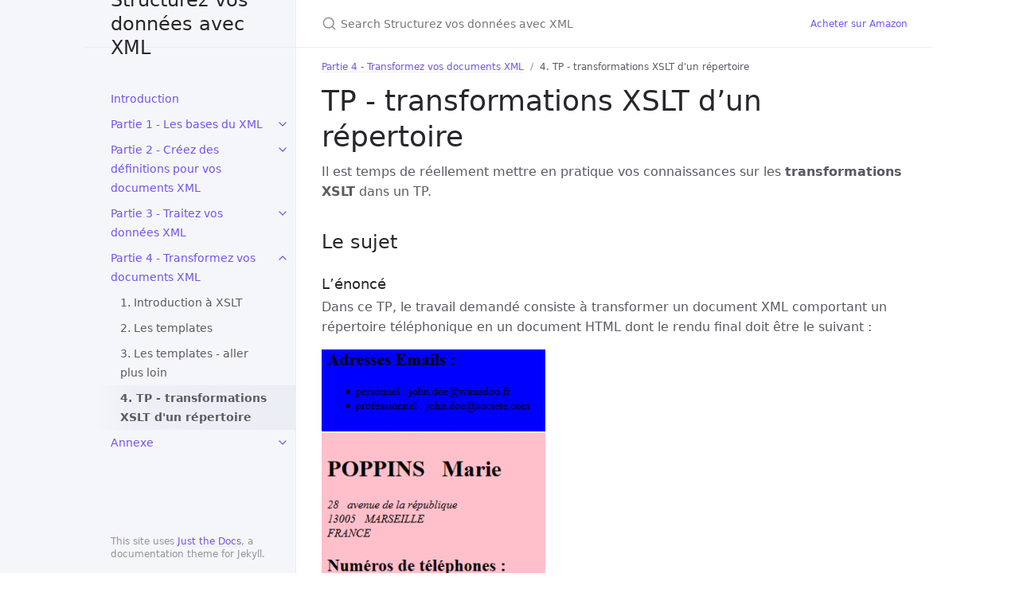

--- FILE ---
content_type: text/html
request_url: https://tutoriel-xml.rolandl.fr/partie-4-transformez-vos-documents-xml/tp-des-transformations-xslt-dun-repertoire.html
body_size: 7914
content:
<!DOCTYPE html> <html lang="en-US"> <head> <meta charset="UTF-8"> <meta http-equiv="X-UA-Compatible" content="IE=Edge"> <title>4. TP - transformations XSLT d'un répertoire - Structurez vos données avec XML</title> <link rel="shortcut icon" href="/favicon.ico" type="image/x-icon"> <link rel="stylesheet" href="/assets/css/just-the-docs-default.css"> <script type="text/javascript" src="/assets/js/vendor/lunr.min.js"></script> <script type="text/javascript" src="/assets/js/just-the-docs.js"></script> <meta name="viewport" content="width=device-width, initial-scale=1"> <!-- Begin Jekyll SEO tag v2.7.1 --> <title>TP - transformations XSLT d’un répertoire | Structurez vos données avec XML</title> <meta name="generator" content="Jekyll v4.1.1" /> <meta property="og:title" content="TP - transformations XSLT d’un répertoire" /> <meta property="og:locale" content="en_US" /> <meta name="description" content="Grâce à ce tutoriel, apprenez le XML, ce langage de balisage générique qui permet de structurer des données afin qu’elles soient lisibles aussi bien par les humains que par des programmes de toutes sortes. Dans ce cours destiné aux débutants, nous découvrirons ensemble comment écrire des documents XML. Nous verrons également les DTD, les Schema XML et les requêtes XPath" /> <meta property="og:description" content="Grâce à ce tutoriel, apprenez le XML, ce langage de balisage générique qui permet de structurer des données afin qu’elles soient lisibles aussi bien par les humains que par des programmes de toutes sortes. Dans ce cours destiné aux débutants, nous découvrirons ensemble comment écrire des documents XML. Nous verrons également les DTD, les Schema XML et les requêtes XPath" /> <link rel="canonical" href="https://tutoriel-xml.rolandl.fr/partie-4-transformez-vos-documents-xml/tp-des-transformations-xslt-dun-repertoire.html" /> <meta property="og:url" content="https://tutoriel-xml.rolandl.fr/partie-4-transformez-vos-documents-xml/tp-des-transformations-xslt-dun-repertoire.html" /> <meta property="og:site_name" content="Structurez vos données avec XML" /> <meta name="twitter:card" content="summary" /> <meta property="twitter:title" content="TP - transformations XSLT d’un répertoire" /> <script type="application/ld+json"> {"@type":"WebPage","url":"https://tutoriel-xml.rolandl.fr/partie-4-transformez-vos-documents-xml/tp-des-transformations-xslt-dun-repertoire.html","headline":"TP - transformations XSLT d’un répertoire","description":"Grâce à ce tutoriel, apprenez le XML, ce langage de balisage générique qui permet de structurer des données afin qu’elles soient lisibles aussi bien par les humains que par des programmes de toutes sortes. Dans ce cours destiné aux débutants, nous découvrirons ensemble comment écrire des documents XML. Nous verrons également les DTD, les Schema XML et les requêtes XPath","@context":"https://schema.org"}</script> <!-- End Jekyll SEO tag --> </head> <body> <svg xmlns="http://www.w3.org/2000/svg" style="display: none;"> <symbol id="svg-link" viewBox="0 0 24 24"> <title>Link</title> <svg xmlns="http://www.w3.org/2000/svg" width="24" height="24" viewBox="0 0 24 24" fill="none" stroke="currentColor" stroke-width="2" stroke-linecap="round" stroke-linejoin="round" class="feather feather-link"> <path d="M10 13a5 5 0 0 0 7.54.54l3-3a5 5 0 0 0-7.07-7.07l-1.72 1.71"></path><path d="M14 11a5 5 0 0 0-7.54-.54l-3 3a5 5 0 0 0 7.07 7.07l1.71-1.71"></path> </svg> </symbol> <symbol id="svg-search" viewBox="0 0 24 24"> <title>Search</title> <svg xmlns="http://www.w3.org/2000/svg" width="24" height="24" viewBox="0 0 24 24" fill="none" stroke="currentColor" stroke-width="2" stroke-linecap="round" stroke-linejoin="round" class="feather feather-search"> <circle cx="11" cy="11" r="8"></circle><line x1="21" y1="21" x2="16.65" y2="16.65"></line> </svg> </symbol> <symbol id="svg-menu" viewBox="0 0 24 24"> <title>Menu</title> <svg xmlns="http://www.w3.org/2000/svg" width="24" height="24" viewBox="0 0 24 24" fill="none" stroke="currentColor" stroke-width="2" stroke-linecap="round" stroke-linejoin="round" class="feather feather-menu"> <line x1="3" y1="12" x2="21" y2="12"></line><line x1="3" y1="6" x2="21" y2="6"></line><line x1="3" y1="18" x2="21" y2="18"></line> </svg> </symbol> <symbol id="svg-arrow-right" viewBox="0 0 24 24"> <title>Expand</title> <svg xmlns="http://www.w3.org/2000/svg" width="24" height="24" viewBox="0 0 24 24" fill="none" stroke="currentColor" stroke-width="2" stroke-linecap="round" stroke-linejoin="round" class="feather feather-chevron-right"> <polyline points="9 18 15 12 9 6"></polyline> </svg> </symbol> <symbol id="svg-doc" viewBox="0 0 24 24"> <title>Document</title> <svg xmlns="http://www.w3.org/2000/svg" width="24" height="24" viewBox="0 0 24 24" fill="none" stroke="currentColor" stroke-width="2" stroke-linecap="round" stroke-linejoin="round" class="feather feather-file"> <path d="M13 2H6a2 2 0 0 0-2 2v16a2 2 0 0 0 2 2h12a2 2 0 0 0 2-2V9z"></path><polyline points="13 2 13 9 20 9"></polyline> </svg> </symbol> </svg> <div class="side-bar"> <div class="site-header"> <a href="https://tutoriel-xml.rolandl.fr/" class="site-title lh-tight"> Structurez vos données avec XML </a> <a href="#" id="menu-button" class="site-button"> <svg viewBox="0 0 24 24" class="icon"><use xlink:href="#svg-menu"></use></svg> </a> </div> <nav role="navigation" aria-label="Main" id="site-nav" class="site-nav"> <ul class="nav-list"><li class="nav-list-item"><a href="https://tutoriel-xml.rolandl.fr/" class="nav-list-link">Introduction</a></li><li class="nav-list-item"><a href="#" class="nav-list-expander"><svg viewBox="0 0 24 24"><use xlink:href="#svg-arrow-right"></use></svg></a><a href="https://tutoriel-xml.rolandl.fr/partie-1-les-bases-du-xml/les-bases-du-xml.html" class="nav-list-link">Partie 1 - Les bases du XML</a><ul class="nav-list "><li class="nav-list-item "><a href="https://tutoriel-xml.rolandl.fr/partie-1-les-bases-du-xml/quest-ce-que-le-xml.html" class="nav-list-link">1. Qu'est-ce que le XML ?</a></li><li class="nav-list-item "><a href="https://tutoriel-xml.rolandl.fr/partie-1-les-bases-du-xml/les-bons-outils.html" class="nav-list-link">2. Les bons outils ?</a></li><li class="nav-list-item "><a href="https://tutoriel-xml.rolandl.fr/partie-1-les-bases-du-xml/les-elements-de-base.html" class="nav-list-link">3. Les éléments de base</a></li><li class="nav-list-item "><a href="https://tutoriel-xml.rolandl.fr/partie-1-les-bases-du-xml/votre-premier-document-xml.html" class="nav-list-link">4. Votre premier document XML</a></li><li class="nav-list-item "><a href="https://tutoriel-xml.rolandl.fr/partie-1-les-bases-du-xml/tp-structuration-dun-repertoire.html" class="nav-list-link">5. TP - Structuration d'un répertoire</a></li></ul></li><li class="nav-list-item"><a href="#" class="nav-list-expander"><svg viewBox="0 0 24 24"><use xlink:href="#svg-arrow-right"></use></svg></a><a href="https://tutoriel-xml.rolandl.fr/partie-2-creez-des-definitions-pour-vos-documents-xml/creez-des-definitions-pour-vos-documents-xml.html" class="nav-list-link">Partie 2 - Créez des définitions pour vos documents XML</a><ul class="nav-list "><li class="nav-list-item "><a href="https://tutoriel-xml.rolandl.fr/partie-2-creez-des-definitions-pour-vos-documents-xml/introduction-aux-definitions-et-aux-dtd.html" class="nav-list-link">1. Introduction aux définitions et aux DTD</a></li><li class="nav-list-item "><a href="https://tutoriel-xml.rolandl.fr/partie-2-creez-des-definitions-pour-vos-documents-xml/dtd-les-attributs-et-les-entites.html" class="nav-list-link">2. DTD - les attributs et les entités</a></li><li class="nav-list-item "><a href="https://tutoriel-xml.rolandl.fr/partie-2-creez-des-definitions-pour-vos-documents-xml/dtd-ou-les-ecrire.html" class="nav-list-link">3. DTD - où les écrire ?</a></li><li class="nav-list-item "><a href="https://tutoriel-xml.rolandl.fr/partie-2-creez-des-definitions-pour-vos-documents-xml/tp-definition-dtd-dun-repertoire.html" class="nav-list-link">4. TP - définition DTD d'un répertoire</a></li><li class="nav-list-item "><a href="https://tutoriel-xml.rolandl.fr/partie-2-creez-des-definitions-pour-vos-documents-xml/schema-xml-introduction.html" class="nav-list-link">5. Schéma XML - introduction</a></li><li class="nav-list-item "><a href="https://tutoriel-xml.rolandl.fr/partie-2-creez-des-definitions-pour-vos-documents-xml/schema-xml-les-elements-simples.html" class="nav-list-link">6. Schéma XML - les éléments simples</a></li><li class="nav-list-item "><a href="https://tutoriel-xml.rolandl.fr/partie-2-creez-des-definitions-pour-vos-documents-xml/schema-xml-les-types-simples.html" class="nav-list-link">7. Schéma XML - les types simples</a></li><li class="nav-list-item "><a href="https://tutoriel-xml.rolandl.fr/partie-2-creez-des-definitions-pour-vos-documents-xml/schema-xml-les-types-complexes.html" class="nav-list-link">8. Schéma XML - les types complexes</a></li><li class="nav-list-item "><a href="https://tutoriel-xml.rolandl.fr/partie-2-creez-des-definitions-pour-vos-documents-xml/schema-xml-aller-plus-loin.html" class="nav-list-link">9. Schéma XML - aller plus loin</a></li><li class="nav-list-item "><a href="https://tutoriel-xml.rolandl.fr/partie-2-creez-des-definitions-pour-vos-documents-xml/tp-schema-xml-dun-repertoire.html" class="nav-list-link">10. TP - Schéma XML d'un répertoire</a></li></ul></li><li class="nav-list-item"><a href="#" class="nav-list-expander"><svg viewBox="0 0 24 24"><use xlink:href="#svg-arrow-right"></use></svg></a><a href="https://tutoriel-xml.rolandl.fr/partie-3-traitez-vos-donnees-xml/traitez-vos-donnees-xml.html" class="nav-list-link">Partie 3 - Traitez vos données XML</a><ul class="nav-list "><li class="nav-list-item "><a href="https://tutoriel-xml.rolandl.fr/partie-3-traitez-vos-donnees-xml/dom-introduction-a-lapi.html" class="nav-list-link">1. DOM - Introduction à l'API</a></li><li class="nav-list-item "><a href="https://tutoriel-xml.rolandl.fr/partie-3-traitez-vos-donnees-xml/dom-exemple-dutilisation-en-java.html" class="nav-list-link">2. DOM - Exemple d'utilisation en Java</a></li><li class="nav-list-item "><a href="https://tutoriel-xml.rolandl.fr/partie-3-traitez-vos-donnees-xml/xpath-introduction-a-lapi.html" class="nav-list-link">3. XPath - Introduction à l'API</a></li><li class="nav-list-item "><a href="https://tutoriel-xml.rolandl.fr/partie-3-traitez-vos-donnees-xml/xpath-localiser-les-donnees.html" class="nav-list-link">4. XPath - Localiser les données</a></li><li class="nav-list-item "><a href="https://tutoriel-xml.rolandl.fr/partie-3-traitez-vos-donnees-xml/tp-des-expressions-xpath-dans-un-repertoire.html" class="nav-list-link">5. TP - des expressions XPath dans un répertoire</a></li></ul></li><li class="nav-list-item active"><a href="#" class="nav-list-expander"><svg viewBox="0 0 24 24"><use xlink:href="#svg-arrow-right"></use></svg></a><a href="https://tutoriel-xml.rolandl.fr/partie-4-transformez-vos-documents-xml/transformez-vos-documents-xml.html" class="nav-list-link">Partie 4 - Transformez vos documents XML</a><ul class="nav-list "><li class="nav-list-item "><a href="https://tutoriel-xml.rolandl.fr/partie-4-transformez-vos-documents-xml/introduction-a-xslt.html" class="nav-list-link">1. Introduction à XSLT</a></li><li class="nav-list-item "><a href="https://tutoriel-xml.rolandl.fr/partie-4-transformez-vos-documents-xml/les-templates.html" class="nav-list-link">2. Les templates</a></li><li class="nav-list-item "><a href="https://tutoriel-xml.rolandl.fr/partie-4-transformez-vos-documents-xml/les-templates-aller-plus-loin.html" class="nav-list-link">3. Les templates - aller plus loin</a></li><li class="nav-list-item active"><a href="https://tutoriel-xml.rolandl.fr/partie-4-transformez-vos-documents-xml/tp-des-transformations-xslt-dun-repertoire.html" class="nav-list-link active">4. TP - transformations XSLT d'un répertoire</a></li></ul></li><li class="nav-list-item"><a href="#" class="nav-list-expander"><svg viewBox="0 0 24 24"><use xlink:href="#svg-arrow-right"></use></svg></a><a href="https://tutoriel-xml.rolandl.fr/annexe/annexe.html" class="nav-list-link">Annexe</a><ul class="nav-list "><li class="nav-list-item "><a href="https://tutoriel-xml.rolandl.fr/annexe/les-espaces-de-noms.html" class="nav-list-link">1. Les espaces de noms</a></li><li class="nav-list-item "><a href="https://tutoriel-xml.rolandl.fr/annexe/mettez-en-forme-vos-documents-xml-avec-css.html" class="nav-list-link">2. Mettez en forme vos documents XML avec CSS</a></li></ul></li></ul> </nav> <footer class="site-footer"> This site uses <a href="https://github.com/pmarsceill/just-the-docs">Just the Docs</a>, a documentation theme for Jekyll. </footer> </div> <div class="main" id="top"> <div id="main-header" class="main-header"> <div class="search"> <div class="search-input-wrap"> <input type="text" id="search-input" class="search-input" tabindex="0" placeholder="Search Structurez vos données avec XML" aria-label="Search Structurez vos données avec XML" autocomplete="off"> <label for="search-input" class="search-label"><svg viewBox="0 0 24 24" class="search-icon"><use xlink:href="#svg-search"></use></svg></label> </div> <div id="search-results" class="search-results"></div> </div> <nav aria-label="Auxiliary" class="aux-nav"> <ul class="aux-nav-list"> <li class="aux-nav-list-item"> <a href="https://amzn.to/37NfVMu" class="site-button" target="_blank" rel="noopener noreferrer" > Acheter sur Amazon </a> </li> </ul> </nav> </div> <div id="main-content-wrap" class="main-content-wrap"> <nav aria-label="Breadcrumb" class="breadcrumb-nav"> <ol class="breadcrumb-nav-list"> <li class="breadcrumb-nav-list-item"><a href="https://tutoriel-xml.rolandl.fr/partie-4-transformez-vos-documents-xml/transformez-vos-documents-xml.html">Partie 4 - Transformez vos documents XML</a></li> <li class="breadcrumb-nav-list-item"><span>4. TP - transformations XSLT d'un répertoire</span></li> </ol> </nav> <div id="main-content" class="main-content" role="main"> <h1 id="tp---transformations-xslt-dun-répertoire"> <a href="#tp---transformations-xslt-dun-répertoire" class="anchor-heading" aria-labelledby="tp---transformations-xslt-dun-répertoire"><svg viewBox="0 0 16 16" aria-hidden="true"><use xlink:href="#svg-link"></use></svg></a> TP - transformations XSLT d’un répertoire </h1> <p>Il est temps de réellement mettre en pratique vos connaissances sur les <strong>transformations XSLT</strong> dans un TP.</p> <h2 id="le-sujet"> <a href="#le-sujet" class="anchor-heading" aria-labelledby="le-sujet"><svg viewBox="0 0 16 16" aria-hidden="true"><use xlink:href="#svg-link"></use></svg></a> Le sujet </h2> <h3 id="lénoncé"> <a href="#lénoncé" class="anchor-heading" aria-labelledby="lénoncé"><svg viewBox="0 0 16 16" aria-hidden="true"><use xlink:href="#svg-link"></use></svg></a> L’énoncé </h3> <p>Dans ce TP, le travail demandé consiste à transformer un document XML comportant un répertoire téléphonique en un document HTML dont le rendu final doit être le suivant :</p> <p><img src="/assets/images/424389-result.png" alt="resultat" /></p> <p>Comme vous pouvez le constater sur la capture d’écran ci-dessus, il vous faudra également styliser le document HTML à l’aide d’un peu de CSS en respectant les règles suivantes :</p> <ul> <li>Le nom et le prénom d’une personne sont des titres de catégorie 1.</li> <li>L’adresse d’une personne doit être écrite en italique.</li> <li>Les entêtes des listes des numéros de téléphone et des adresses e-mails sont des titres de catégorie 2.</li> <li>Les listes sont des vraies listes HTML.</li> <li>La couleur de fond est bleue pour un homme et rose pour une femme.</li> <li>Les numéros de téléphone et les adresses e-mails apparaissent uniquement si la personne en possède.</li> </ul> <h3 id="le-document-xml"> <a href="#le-document-xml" class="anchor-heading" aria-labelledby="le-document-xml"><svg viewBox="0 0 16 16" aria-hidden="true"><use xlink:href="#svg-link"></use></svg></a> Le document XML </h3> <p>Le document XML à transformer est le suivant :</p> <div class="language-xml highlighter-rouge"><div class="highlight"><pre class="highlight"><code><span class="cp">&lt;?xml version="1.0" encoding="UTF-8" standalone="yes" ?&gt;</span>
<span class="nt">&lt;repertoire&gt;</span>
  <span class="c">&lt;!-- John DOE --&gt;</span>
  <span class="nt">&lt;personne</span> <span class="na">sexe=</span><span class="s">"masculin"</span><span class="nt">&gt;</span>
    <span class="nt">&lt;nom&gt;</span>DOE<span class="nt">&lt;/nom&gt;</span>
    <span class="nt">&lt;prenom&gt;</span>John<span class="nt">&lt;/prenom&gt;</span>
    <span class="nt">&lt;adresse&gt;</span>
      <span class="nt">&lt;numero&gt;</span>7<span class="nt">&lt;/numero&gt;</span>
      <span class="nt">&lt;voie</span> <span class="na">type=</span><span class="s">"impasse"</span><span class="nt">&gt;</span>impasse du chemin<span class="nt">&lt;/voie&gt;</span>
      <span class="nt">&lt;codePostal&gt;</span>75015<span class="nt">&lt;/codePostal&gt;</span>
      <span class="nt">&lt;ville&gt;</span>PARIS<span class="nt">&lt;/ville&gt;</span>
      <span class="nt">&lt;pays&gt;</span>FRANCE<span class="nt">&lt;/pays&gt;</span>
    <span class="nt">&lt;/adresse&gt;</span>
    <span class="nt">&lt;telephones&gt;</span>
      <span class="nt">&lt;telephone</span> <span class="na">type=</span><span class="s">"fixe"</span><span class="nt">&gt;</span>01 02 03 04 05<span class="nt">&lt;/telephone&gt;</span>
      <span class="nt">&lt;telephone</span> <span class="na">type=</span><span class="s">"portable"</span><span class="nt">&gt;</span>06 07 08 09 10<span class="nt">&lt;/telephone&gt;</span>
    <span class="nt">&lt;/telephones&gt;</span>
    <span class="nt">&lt;emails&gt;</span>
      <span class="nt">&lt;email</span> <span class="na">type=</span><span class="s">"personnel"</span><span class="nt">&gt;</span>john.doe@wanadoo.fr<span class="nt">&lt;/email&gt;</span>
      <span class="nt">&lt;email</span> <span class="na">type=</span><span class="s">"professionnel"</span><span class="nt">&gt;</span>john.doe@societe.com<span class="nt">&lt;/email&gt;</span>
    <span class="nt">&lt;/emails&gt;</span>
  <span class="nt">&lt;/personne&gt;</span>
    
  <span class="c">&lt;!-- Marie POPPINS --&gt;</span>
  <span class="nt">&lt;personne</span> <span class="na">sexe=</span><span class="s">"feminin"</span><span class="nt">&gt;</span>
    <span class="nt">&lt;nom&gt;</span>POPPINS<span class="nt">&lt;/nom&gt;</span>
    <span class="nt">&lt;prenom&gt;</span>Marie<span class="nt">&lt;/prenom&gt;</span>
    <span class="nt">&lt;adresse&gt;</span>
      <span class="nt">&lt;numero&gt;</span>28<span class="nt">&lt;/numero&gt;</span>
      <span class="nt">&lt;voie</span> <span class="na">type=</span><span class="s">"avenue"</span><span class="nt">&gt;</span>avenue de la république<span class="nt">&lt;/voie&gt;</span>
      <span class="nt">&lt;codePostal&gt;</span>13005<span class="nt">&lt;/codePostal&gt;</span>
      <span class="nt">&lt;ville&gt;</span>MARSEILLE<span class="nt">&lt;/ville&gt;</span>
      <span class="nt">&lt;pays&gt;</span>FRANCE<span class="nt">&lt;/pays&gt;</span>
    <span class="nt">&lt;/adresse&gt;</span>
    <span class="nt">&lt;telephones&gt;</span>
      <span class="nt">&lt;telephone</span> <span class="na">type=</span><span class="s">"professionnel"</span><span class="nt">&gt;</span>04 05 06 07 08<span class="nt">&lt;/telephone&gt;</span>
    <span class="nt">&lt;/telephones&gt;</span>
    <span class="nt">&lt;emails&gt;</span>
      <span class="nt">&lt;email</span> <span class="na">type=</span><span class="s">"professionnel"</span><span class="nt">&gt;</span>contact@poppins.fr<span class="nt">&lt;/email&gt;</span>
    <span class="nt">&lt;/emails&gt;</span>
  <span class="nt">&lt;/personne&gt;</span>
    
    <span class="c">&lt;!-- Batte MAN --&gt;</span>
  <span class="nt">&lt;personne</span> <span class="na">sexe=</span><span class="s">"masculin"</span><span class="nt">&gt;</span>
    <span class="nt">&lt;nom&gt;</span>MAN<span class="nt">&lt;/nom&gt;</span>
    <span class="nt">&lt;prenom&gt;</span>Batte<span class="nt">&lt;/prenom&gt;</span>
    <span class="nt">&lt;adresse&gt;</span>
      <span class="nt">&lt;numero&gt;</span>24<span class="nt">&lt;/numero&gt;</span>
      <span class="nt">&lt;voie</span> <span class="na">type=</span><span class="s">"avenue"</span><span class="nt">&gt;</span>impasse des héros<span class="nt">&lt;/voie&gt;</span>
      <span class="nt">&lt;codePostal&gt;</span>11004<span class="nt">&lt;/codePostal&gt;</span>
      <span class="nt">&lt;ville&gt;</span>GOTHAM CITY<span class="nt">&lt;/ville&gt;</span>
      <span class="nt">&lt;pays&gt;</span>USA<span class="nt">&lt;/pays&gt;</span>
    <span class="nt">&lt;/adresse&gt;</span>
    <span class="nt">&lt;telephones&gt;</span>
      <span class="nt">&lt;telephone</span> <span class="na">type=</span><span class="s">"professionnel"</span><span class="nt">&gt;</span>01 03 05 07 09<span class="nt">&lt;/telephone&gt;</span>
    <span class="nt">&lt;/telephones&gt;</span>
  <span class="nt">&lt;/personne&gt;</span>
<span class="nt">&lt;/repertoire&gt;</span>
</code></pre></div></div> <h2 id="une-solution"> <a href="#une-solution" class="anchor-heading" aria-labelledby="une-solution"><svg viewBox="0 0 16 16" aria-hidden="true"><use xlink:href="#svg-link"></use></svg></a> Une solution </h2> <p>Comme à chaque fois, je vous fais part de ma solution !</p> <h3 id="la-transformation-xslt"> <a href="#la-transformation-xslt" class="anchor-heading" aria-labelledby="la-transformation-xslt"><svg viewBox="0 0 16 16" aria-hidden="true"><use xlink:href="#svg-link"></use></svg></a> La transformation XSLT </h3> <div class="language-xml highlighter-rouge"><div class="highlight"><pre class="highlight"><code><span class="cp">&lt;?xml version="1.0" encoding="UTF-8" ?&gt;</span>
<span class="nt">&lt;xsl:stylesheet</span> <span class="na">version=</span><span class="s">"1.0"</span> <span class="na">xmlns:xsl=</span><span class="s">"http://www.w3.org/1999/XSL/Transform"</span><span class="nt">&gt;</span>

  <span class="nt">&lt;xsl:output</span> 
    <span class="na">method=</span><span class="s">"html"</span>
    <span class="na">encoding=</span><span class="s">"UTF-8"</span>
    <span class="na">doctype-public=</span><span class="s">"-//W3C//DTD HTML 4.01//EN"</span>
    <span class="na">doctype-system=</span><span class="s">"http://www.w3.org/TR/html4/strict.dtd"</span>
    <span class="na">indent=</span><span class="s">"yes"</span> 
  <span class="nt">/&gt;</span>
  
  <span class="nt">&lt;xsl:template</span> <span class="na">match=</span><span class="s">"/"</span><span class="nt">&gt;</span>
    <span class="nt">&lt;html&gt;</span>
      <span class="nt">&lt;head&gt;</span>
        <span class="nt">&lt;title&gt;</span>Mon répertoire téléphonique<span class="nt">&lt;/title&gt;</span>
        <span class="nt">&lt;link</span> <span class="na">type=</span><span class="s">"text/css"</span> <span class="na">rel=</span><span class="s">"stylesheet"</span> <span class="na">href=</span><span class="s">"style.css"</span><span class="nt">/&gt;</span>
      <span class="nt">&lt;/head&gt;</span>
      <span class="nt">&lt;body&gt;</span>
        <span class="nt">&lt;table&gt;</span>
          <span class="nt">&lt;xsl:for-each</span> <span class="na">select=</span><span class="s">"repertoire/personne"</span><span class="nt">&gt;</span>
            <span class="nt">&lt;xsl:choose&gt;</span>
              <span class="nt">&lt;xsl:when</span> <span class="na">test=</span><span class="s">"@sexe = 'masculin'"</span><span class="nt">&gt;</span>
                <span class="nt">&lt;xsl:call-template</span> <span class="na">name=</span><span class="s">"homme"</span><span class="nt">&gt;</span>
                       <span class="nt">&lt;xsl:with-param</span> <span class="na">name=</span><span class="s">"personne"</span> <span class="na">select=</span><span class="s">"."</span> <span class="nt">/&gt;</span>
                     <span class="nt">&lt;/xsl:call-template&gt;</span>
              <span class="nt">&lt;/xsl:when&gt;</span>
              <span class="nt">&lt;xsl:otherwise&gt;</span>
                <span class="nt">&lt;xsl:call-template</span> <span class="na">name=</span><span class="s">"femme"</span><span class="nt">&gt;</span>
                       <span class="nt">&lt;xsl:with-param</span> <span class="na">name=</span><span class="s">"personne"</span> <span class="na">select=</span><span class="s">"."</span> <span class="nt">/&gt;</span>
                     <span class="nt">&lt;/xsl:call-template&gt;</span>
              <span class="nt">&lt;/xsl:otherwise&gt;</span>
            <span class="nt">&lt;/xsl:choose&gt;</span>
              <span class="nt">&lt;/xsl:for-each&gt;</span>
        <span class="nt">&lt;/table&gt;</span>
      <span class="nt">&lt;/body&gt;</span>
    <span class="nt">&lt;/html&gt;</span>
  <span class="nt">&lt;/xsl:template&gt;</span>
  
  <span class="nt">&lt;xsl:template</span> <span class="na">name=</span><span class="s">"homme"</span><span class="nt">&gt;</span>
    <span class="nt">&lt;xsl:param</span> <span class="na">name=</span><span class="s">"personne"</span> <span class="nt">/&gt;</span>
    <span class="nt">&lt;tr&gt;</span>
      <span class="nt">&lt;td</span>  <span class="na">class=</span><span class="s">"homme"</span><span class="nt">&gt;</span>
        <span class="nt">&lt;xsl:call-template</span> <span class="na">name=</span><span class="s">"afficherPersonne"</span><span class="nt">&gt;</span>
          <span class="nt">&lt;xsl:with-param</span> <span class="na">name=</span><span class="s">"personne"</span> <span class="na">select=</span><span class="s">"$personne"</span> <span class="nt">/&gt;</span>
        <span class="nt">&lt;/xsl:call-template&gt;</span>
      <span class="nt">&lt;/td&gt;</span>
    <span class="nt">&lt;/tr&gt;</span>
  <span class="nt">&lt;/xsl:template&gt;</span>
  
  <span class="nt">&lt;xsl:template</span> <span class="na">name=</span><span class="s">"femme"</span><span class="nt">&gt;</span>
    <span class="nt">&lt;xsl:param</span> <span class="na">name=</span><span class="s">"personne"</span> <span class="nt">/&gt;</span>
    <span class="nt">&lt;tr&gt;</span>
      <span class="nt">&lt;td</span>  <span class="na">class=</span><span class="s">"femme"</span><span class="nt">&gt;</span>
        <span class="nt">&lt;xsl:call-template</span> <span class="na">name=</span><span class="s">"afficherPersonne"</span><span class="nt">&gt;</span>
          <span class="nt">&lt;xsl:with-param</span> <span class="na">name=</span><span class="s">"personne"</span> <span class="na">select=</span><span class="s">"$personne"</span> <span class="nt">/&gt;</span>
        <span class="nt">&lt;/xsl:call-template&gt;</span>
      <span class="nt">&lt;/td&gt;</span>
    <span class="nt">&lt;/tr&gt;</span>
  <span class="nt">&lt;/xsl:template&gt;</span>
  
  <span class="nt">&lt;xsl:template</span> <span class="na">name=</span><span class="s">"afficherPersonne"</span><span class="nt">&gt;</span>
    <span class="nt">&lt;xsl:param</span> <span class="na">name=</span><span class="s">"personne"</span> <span class="nt">/&gt;</span>
    <span class="nt">&lt;h1&gt;</span>
      <span class="nt">&lt;xsl:value-of</span> <span class="na">select=</span><span class="s">"$personne/nom"</span> <span class="nt">/&gt;</span>
      <span class="ni">&amp;#160;</span>
      <span class="nt">&lt;xsl:value-of</span> <span class="na">select=</span><span class="s">"$personne/prenom"</span> <span class="nt">/&gt;</span>
    <span class="nt">&lt;/h1&gt;</span>
    
    <span class="nt">&lt;xsl:call-template</span> <span class="na">name=</span><span class="s">"afficherAdresse"</span><span class="nt">&gt;</span>
      <span class="nt">&lt;xsl:with-param</span> <span class="na">name=</span><span class="s">"adresse"</span> <span class="na">select=</span><span class="s">"$personne/adresse"</span> <span class="nt">/&gt;</span>
    <span class="nt">&lt;/xsl:call-template&gt;</span>
    
    <span class="nt">&lt;xsl:if</span> <span class="na">test=</span><span class="s">"count($personne/telephones) != 0"</span><span class="nt">&gt;</span>
      <span class="nt">&lt;xsl:call-template</span> <span class="na">name=</span><span class="s">"afficherTelephones"</span><span class="nt">&gt;</span>
        <span class="nt">&lt;xsl:with-param</span> <span class="na">name=</span><span class="s">"telephones"</span> <span class="na">select=</span><span class="s">"$personne/telephones"</span> <span class="nt">/&gt;</span>
      <span class="nt">&lt;/xsl:call-template&gt;</span>
    <span class="nt">&lt;/xsl:if&gt;</span>
    
    <span class="nt">&lt;xsl:if</span> <span class="na">test=</span><span class="s">"count($personne/emails) != 0"</span><span class="nt">&gt;</span>
      <span class="nt">&lt;xsl:call-template</span> <span class="na">name=</span><span class="s">"afficherEmails"</span><span class="nt">&gt;</span>
        <span class="nt">&lt;xsl:with-param</span> <span class="na">name=</span><span class="s">"emails"</span> <span class="na">select=</span><span class="s">"$personne/emails"</span> <span class="nt">/&gt;</span>
      <span class="nt">&lt;/xsl:call-template&gt;</span>
    <span class="nt">&lt;/xsl:if&gt;</span>
  <span class="nt">&lt;/xsl:template&gt;</span>
  
  <span class="nt">&lt;xsl:template</span> <span class="na">name=</span><span class="s">"afficherAdresse"</span><span class="nt">&gt;</span>
    <span class="nt">&lt;xsl:param</span> <span class="na">name=</span><span class="s">"adresse"</span> <span class="nt">/&gt;</span>
    <span class="nt">&lt;p</span> <span class="na">class=</span><span class="s">"adresse"</span> <span class="nt">&gt;</span>
      <span class="nt">&lt;xsl:value-of</span> <span class="na">select=</span><span class="s">"$adresse/numero"</span> <span class="nt">/&gt;</span>
      <span class="ni">&amp;#160;</span>
      <span class="nt">&lt;xsl:value-of</span> <span class="na">select=</span><span class="s">"$adresse/voie"</span> <span class="nt">/&gt;</span>
      <span class="nt">&lt;br/&gt;</span>
      <span class="nt">&lt;xsl:value-of</span> <span class="na">select=</span><span class="s">"$adresse/codePostal"</span> <span class="nt">/&gt;</span>
      <span class="ni">&amp;#160;</span>
      <span class="nt">&lt;xsl:value-of</span> <span class="na">select=</span><span class="s">"$adresse/ville"</span> <span class="nt">/&gt;</span>
      <span class="nt">&lt;br/&gt;</span>
      <span class="nt">&lt;xsl:value-of</span> <span class="na">select=</span><span class="s">"$adresse/pays"</span> <span class="nt">/&gt;</span>
    <span class="nt">&lt;/p&gt;</span>
  <span class="nt">&lt;/xsl:template&gt;</span>
  
  <span class="nt">&lt;xsl:template</span> <span class="na">name=</span><span class="s">"afficherTelephones"</span><span class="nt">&gt;</span>
    <span class="nt">&lt;xsl:param</span> <span class="na">name=</span><span class="s">"telephones"</span> <span class="nt">/&gt;</span>
    <span class="nt">&lt;h2&gt;</span>Numéros de téléphones :<span class="nt">&lt;/h2&gt;</span>
    <span class="nt">&lt;ul&gt;</span>
      <span class="nt">&lt;xsl:for-each</span> <span class="na">select=</span><span class="s">"$telephones/telephone"</span><span class="nt">&gt;</span>
        <span class="nt">&lt;xsl:call-template</span> <span class="na">name=</span><span class="s">"afficherTelephone"</span><span class="nt">&gt;</span>
          <span class="nt">&lt;xsl:with-param</span> <span class="na">name=</span><span class="s">"telephone"</span> <span class="na">select=</span><span class="s">"."</span> <span class="nt">/&gt;</span>
        <span class="nt">&lt;/xsl:call-template&gt;</span>
      <span class="nt">&lt;/xsl:for-each&gt;</span>
    <span class="nt">&lt;/ul&gt;</span>
  <span class="nt">&lt;/xsl:template&gt;</span>
  
  <span class="nt">&lt;xsl:template</span> <span class="na">name=</span><span class="s">"afficherTelephone"</span><span class="nt">&gt;</span>
    <span class="nt">&lt;xsl:param</span> <span class="na">name=</span><span class="s">"telephone"</span> <span class="nt">/&gt;</span>
    <span class="nt">&lt;li&gt;</span>
      <span class="nt">&lt;xsl:value-of</span> <span class="na">select=</span><span class="s">"$telephone/@type"</span> <span class="nt">/&gt;</span> : <span class="nt">&lt;xsl:value-of</span> <span class="na">select=</span><span class="s">"$telephone"</span> <span class="nt">/&gt;</span>
    <span class="nt">&lt;/li&gt;</span>
  <span class="nt">&lt;/xsl:template&gt;</span>
  
  <span class="nt">&lt;xsl:template</span> <span class="na">name=</span><span class="s">"afficherEmails"</span><span class="nt">&gt;</span>
    <span class="nt">&lt;xsl:param</span> <span class="na">name=</span><span class="s">"emails"</span> <span class="nt">/&gt;</span>
    <span class="nt">&lt;h2&gt;</span>Adresses Emails :<span class="nt">&lt;/h2&gt;</span>
    <span class="nt">&lt;ul&gt;</span>
      <span class="nt">&lt;xsl:for-each</span> <span class="na">select=</span><span class="s">"$emails/email"</span><span class="nt">&gt;</span>
        <span class="nt">&lt;xsl:call-template</span> <span class="na">name=</span><span class="s">"afficherEmail"</span><span class="nt">&gt;</span>
          <span class="nt">&lt;xsl:with-param</span> <span class="na">name=</span><span class="s">"email"</span> <span class="na">select=</span><span class="s">"."</span> <span class="nt">/&gt;</span>
        <span class="nt">&lt;/xsl:call-template&gt;</span>
      <span class="nt">&lt;/xsl:for-each&gt;</span>
    <span class="nt">&lt;/ul&gt;</span>
  <span class="nt">&lt;/xsl:template&gt;</span>
  
  <span class="nt">&lt;xsl:template</span> <span class="na">name=</span><span class="s">"afficherEmail"</span><span class="nt">&gt;</span>
    <span class="nt">&lt;xsl:param</span> <span class="na">name=</span><span class="s">"email"</span> <span class="nt">/&gt;</span>
    <span class="nt">&lt;li&gt;</span>
      <span class="nt">&lt;xsl:value-of</span> <span class="na">select=</span><span class="s">"$email/@type"</span> <span class="nt">/&gt;</span> : <span class="nt">&lt;xsl:value-of</span> <span class="na">select=</span><span class="s">"$email"</span> <span class="nt">/&gt;</span>
    <span class="nt">&lt;/li&gt;</span>
  <span class="nt">&lt;/xsl:template&gt;</span>
<span class="nt">&lt;/xsl:stylesheet&gt;</span>
</code></pre></div></div> <p>Comme vous pouvez le constater, la transformation que j’ai choisie est basée sur la capture de l’élément racine du document XML puis sur l’appel de différents templates par la fonction <code class="language-plaintext highlighter-rouge">&lt;xsl:call-template /&gt;</code> auxquels je fais passer les paramètres nécessaires au rendu HTML. Il ne s’agit bien évidemment pas de LA solution unique et un résultat identique peut être atteint en choisissant d’utiliser la fonction <code class="language-plaintext highlighter-rouge">&lt;xsl:apply-templates /&gt;</code>.</p> <h3 id="le-document-html"> <a href="#le-document-html" class="anchor-heading" aria-labelledby="le-document-html"><svg viewBox="0 0 16 16" aria-hidden="true"><use xlink:href="#svg-link"></use></svg></a> Le document HTML </h3> <p>Le document HTML produit est le suivant :</p> <div class="language-html highlighter-rouge"><div class="highlight"><pre class="highlight"><code><span class="cp">&lt;!DOCTYPE html
  PUBLIC "-//W3C//DTD HTML 4.01//EN" "http://www.w3.org/TR/html4/strict.dtd"&gt;</span>
<span class="nt">&lt;html&gt;</span>
   <span class="nt">&lt;head&gt;</span>
    <span class="nt">&lt;meta</span> <span class="na">http-equiv=</span><span class="s">"Content-Type"</span> <span class="na">content=</span><span class="s">"text/html; charset=UTF-8"</span><span class="nt">&gt;</span>
    <span class="nt">&lt;title&gt;</span>Mon r<span class="ni">&amp;eacute;</span>pertoire t<span class="ni">&amp;eacute;</span>l<span class="ni">&amp;eacute;</span>phonique<span class="nt">&lt;/title&gt;</span>
    <span class="nt">&lt;link</span> <span class="na">type=</span><span class="s">"text/css"</span> <span class="na">rel=</span><span class="s">"stylesheet"</span> <span class="na">href=</span><span class="s">"style.css"</span><span class="nt">&gt;</span>
   <span class="nt">&lt;/head&gt;</span>
   <span class="nt">&lt;body&gt;</span>
    <span class="nt">&lt;table&gt;</span>
     <span class="nt">&lt;tr&gt;</span>
      <span class="nt">&lt;td</span> <span class="na">class=</span><span class="s">"homme"</span><span class="nt">&gt;</span>
         <span class="nt">&lt;h1&gt;</span>DOE John<span class="nt">&lt;/h1&gt;</span>
         <span class="nt">&lt;p</span> <span class="na">class=</span><span class="s">"adresse"</span><span class="nt">&gt;</span>
           7 impasse du chemin<span class="nt">&lt;br&gt;</span>
           75015 PARIS<span class="nt">&lt;br&gt;</span>
           FRANCE
         <span class="nt">&lt;/p&gt;</span>
         <span class="nt">&lt;h2&gt;</span>Num<span class="ni">&amp;eacute;</span>ros de t<span class="ni">&amp;eacute;</span>l<span class="ni">&amp;eacute;</span>phones :<span class="nt">&lt;/h2&gt;</span>
         <span class="nt">&lt;ul&gt;</span>
          <span class="nt">&lt;li&gt;</span>fixe : 01 02 03 04 05<span class="nt">&lt;/li&gt;</span>
          <span class="nt">&lt;li&gt;</span>portable : 06 07 08 09 10<span class="nt">&lt;/li&gt;</span>
         <span class="nt">&lt;/ul&gt;</span>
         <span class="nt">&lt;h2&gt;</span>Adresses Emails :<span class="nt">&lt;/h2&gt;</span>
         <span class="nt">&lt;ul&gt;</span>
          <span class="nt">&lt;li&gt;</span>personnel : john.doe@wanadoo.fr<span class="nt">&lt;/li&gt;</span>
          <span class="nt">&lt;li&gt;</span>professionnel : john.doe@societe.com<span class="nt">&lt;/li&gt;</span>
         <span class="nt">&lt;/ul&gt;</span>
      <span class="nt">&lt;/td&gt;</span>
     <span class="nt">&lt;/tr&gt;</span>
     <span class="nt">&lt;tr&gt;</span>
      <span class="nt">&lt;td</span> <span class="na">class=</span><span class="s">"femme"</span><span class="nt">&gt;</span>
         <span class="nt">&lt;h1&gt;</span>POPPINS Marie<span class="nt">&lt;/h1&gt;</span>
         <span class="nt">&lt;p</span> <span class="na">class=</span><span class="s">"adresse"</span><span class="nt">&gt;</span>
           28 avenue de la r<span class="ni">&amp;eacute;</span>publique<span class="nt">&lt;br&gt;</span>
           13005 MARSEILLE<span class="nt">&lt;br&gt;</span>
           FRANCE
         <span class="nt">&lt;/p&gt;</span>
         <span class="nt">&lt;h2&gt;</span>Num<span class="ni">&amp;eacute;</span>ros de t<span class="ni">&amp;eacute;</span>l<span class="ni">&amp;eacute;</span>phones :<span class="nt">&lt;/h2&gt;</span>
         <span class="nt">&lt;ul&gt;</span>
          <span class="nt">&lt;li&gt;</span>professionnel : 04 05 06 07 08<span class="nt">&lt;/li&gt;</span>
         <span class="nt">&lt;/ul&gt;</span>
         <span class="nt">&lt;h2&gt;</span>Adresses Emails :<span class="nt">&lt;/h2&gt;</span>
         <span class="nt">&lt;ul&gt;</span>
          <span class="nt">&lt;li&gt;</span>professionnel : contact@poppins.fr<span class="nt">&lt;/li&gt;</span>
         <span class="nt">&lt;/ul&gt;</span>
      <span class="nt">&lt;/td&gt;</span>
     <span class="nt">&lt;/tr&gt;</span>
     <span class="nt">&lt;tr&gt;</span>
      <span class="nt">&lt;td</span> <span class="na">class=</span><span class="s">"homme"</span><span class="nt">&gt;</span>
         <span class="nt">&lt;h1&gt;</span>MAN Batte<span class="nt">&lt;/h1&gt;</span>
         <span class="nt">&lt;p</span> <span class="na">class=</span><span class="s">"adresse"</span><span class="nt">&gt;</span>
           24 impasse des h<span class="ni">&amp;eacute;</span>ros<span class="nt">&lt;br&gt;</span>
           11004 GOTHAM CITY<span class="nt">&lt;br&gt;</span>
           USA
         <span class="nt">&lt;/p&gt;</span>
         <span class="nt">&lt;h2&gt;</span>Num<span class="ni">&amp;eacute;</span>ros de t<span class="ni">&amp;eacute;</span>l<span class="ni">&amp;eacute;</span>phones :<span class="nt">&lt;/h2&gt;</span>
         <span class="nt">&lt;ul&gt;</span>
          <span class="nt">&lt;li&gt;</span>professionnel : 01 03 05 07 09<span class="nt">&lt;/li&gt;</span>
         <span class="nt">&lt;/ul&gt;</span>
      <span class="nt">&lt;/td&gt;</span>
     <span class="nt">&lt;/tr&gt;</span>
    <span class="nt">&lt;/table&gt;</span>
   <span class="nt">&lt;/body&gt;</span>
<span class="nt">&lt;/html&gt;</span>
</code></pre></div></div> <h3 id="le-document-css"> <a href="#le-document-css" class="anchor-heading" aria-labelledby="le-document-css"><svg viewBox="0 0 16 16" aria-hidden="true"><use xlink:href="#svg-link"></use></svg></a> Le document CSS </h3> <p>Voyons maintenant le document CSS associé. Comme vous pouvez le constater, il est très basique :</p> <div class="language-css highlighter-rouge"><div class="highlight"><pre class="highlight"><code><span class="nt">table</span> <span class="p">{</span>
  <span class="nl">width</span><span class="p">:</span> <span class="m">100%</span><span class="p">;</span>
<span class="p">}</span>

<span class="nt">td</span> <span class="p">{</span>
  <span class="nl">padding</span><span class="p">:</span> <span class="m">10px</span><span class="p">;</span>
<span class="p">}</span>

<span class="nc">.homme</span> <span class="p">{</span>
  <span class="nl">background-color</span><span class="p">:</span> <span class="no">blue</span><span class="p">;</span>
<span class="p">}</span>

<span class="nc">.femme</span> <span class="p">{</span>
  <span class="nl">background-color</span><span class="p">:</span> <span class="no">pink</span><span class="p">;</span>
<span class="p">}</span>

<span class="nc">.adresse</span> <span class="p">{</span>
  <span class="nl">font-style</span><span class="p">:</span> <span class="nb">italic</span><span class="p">;</span>
<span class="p">}</span>
</code></pre></div></div> <h2 id="ce-cours-vous-plait-"> <a href="#ce-cours-vous-plait-" class="anchor-heading" aria-labelledby="ce-cours-vous-plait-"><svg viewBox="0 0 16 16" aria-hidden="true"><use xlink:href="#svg-link"></use></svg></a> Ce cours vous plait ? </h2> <p>Retrouvez ce cours en livre physique sur <a href="https://amzn.to/37NfVMu">Amazon</a> !</p> <iframe style="width:120px;height:240px;" marginwidth="0" marginheight="0" scrolling="no" frameborder="0" src="//ws-eu.amazon-adsystem.com/widgets/q?ServiceVersion=20070822&amp;OneJS=1&amp;Operation=GetAdHtml&amp;MarketPlace=FR&amp;source=ss&amp;ref=as_ss_li_til&amp;ad_type=product_link&amp;tracking_id=rolandl-21&amp;language=fr_FR&amp;marketplace=amazon&amp;region=FR&amp;placement=B00HJVIT4C&amp;asins=B00HJVIT4C&amp;linkId=c8ca44e3c71c1a8bcbee5eeb14b35fbf&amp;show_border=true&amp;link_opens_in_new_window=true"></iframe> <hr> <footer> <p><a href="#top" id="back-to-top">Haut de page</a></p> <p class="text-small text-grey-dk-100 mb-0">Écrit par <a href="https://www.rolandl.fr">Ludovic ROLAND</a> (rolandl) - <a href="https://creativecommons.org/licenses/by-sa/4.0/">Licence CC BY-SA 4.0</a></p> </footer> </div> </div> <div class="search-overlay"></div> </div> </body> </html>


--- FILE ---
content_type: text/css
request_url: https://tutoriel-xml.rolandl.fr/assets/css/just-the-docs-default.css
body_size: 115812
content:
@charset "UTF-8";
/*! normalize.css v8.0.1 | MIT License | github.com/necolas/normalize.css */
/* Document ========================================================================== */
/** 1. Correct the line height in all browsers. 2. Prevent adjustments of font size after orientation changes in iOS. */
html { line-height: 1.15; /* 1 */ -webkit-text-size-adjust: 100%; /* 2 */ }

/* Sections ========================================================================== */
/** Remove the margin in all browsers. */
body { margin: 0; }

/** Render the `main` element consistently in IE. */
main { display: block; }

/** Correct the font size and margin on `h1` elements within `section` and `article` contexts in Chrome, Firefox, and Safari. */
h1 { font-size: 2em; margin: 0.67em 0; }

/* Grouping content ========================================================================== */
/** 1. Add the correct box sizing in Firefox. 2. Show the overflow in Edge and IE. */
hr { box-sizing: content-box; /* 1 */ height: 0; /* 1 */ overflow: visible; /* 2 */ }

/** 1. Correct the inheritance and scaling of font size in all browsers. 2. Correct the odd `em` font sizing in all browsers. */
pre { font-family: monospace, monospace; /* 1 */ font-size: 1em; /* 2 */ }

/* Text-level semantics ========================================================================== */
/** Remove the gray background on active links in IE 10. */
a { background-color: transparent; }

/** 1. Remove the bottom border in Chrome 57- 2. Add the correct text decoration in Chrome, Edge, IE, Opera, and Safari. */
abbr[title] { border-bottom: none; /* 1 */ text-decoration: underline; /* 2 */ text-decoration: underline dotted; /* 2 */ }

/** Add the correct font weight in Chrome, Edge, and Safari. */
b, strong { font-weight: bolder; }

/** 1. Correct the inheritance and scaling of font size in all browsers. 2. Correct the odd `em` font sizing in all browsers. */
code, kbd, samp { font-family: monospace, monospace; /* 1 */ font-size: 1em; /* 2 */ }

/** Add the correct font size in all browsers. */
small { font-size: 80%; }

/** Prevent `sub` and `sup` elements from affecting the line height in all browsers. */
sub, sup { font-size: 75%; line-height: 0; position: relative; vertical-align: baseline; }

sub { bottom: -0.25em; }

sup { top: -0.5em; }

/* Embedded content ========================================================================== */
/** Remove the border on images inside links in IE 10. */
img { border-style: none; }

/* Forms ========================================================================== */
/** 1. Change the font styles in all browsers. 2. Remove the margin in Firefox and Safari. */
button, input, optgroup, select, textarea { font-family: inherit; /* 1 */ font-size: 100%; /* 1 */ line-height: 1.15; /* 1 */ margin: 0; /* 2 */ }

/** Show the overflow in IE. 1. Show the overflow in Edge. */
button, input { /* 1 */ overflow: visible; }

/** Remove the inheritance of text transform in Edge, Firefox, and IE. 1. Remove the inheritance of text transform in Firefox. */
button, select { /* 1 */ text-transform: none; }

/** Correct the inability to style clickable types in iOS and Safari. */
button, [type="button"], [type="reset"], [type="submit"] { -webkit-appearance: button; }

/** Remove the inner border and padding in Firefox. */
button::-moz-focus-inner, [type="button"]::-moz-focus-inner, [type="reset"]::-moz-focus-inner, [type="submit"]::-moz-focus-inner { border-style: none; padding: 0; }

/** Restore the focus styles unset by the previous rule. */
button:-moz-focusring, [type="button"]:-moz-focusring, [type="reset"]:-moz-focusring, [type="submit"]:-moz-focusring { outline: 1px dotted ButtonText; }

/** Correct the padding in Firefox. */
fieldset { padding: 0.35em 0.75em 0.625em; }

/** 1. Correct the text wrapping in Edge and IE. 2. Correct the color inheritance from `fieldset` elements in IE. 3. Remove the padding so developers are not caught out when they zero out `fieldset` elements in all browsers. */
legend { box-sizing: border-box; /* 1 */ color: inherit; /* 2 */ display: table; /* 1 */ max-width: 100%; /* 1 */ padding: 0; /* 3 */ white-space: normal; /* 1 */ }

/** Add the correct vertical alignment in Chrome, Firefox, and Opera. */
progress { vertical-align: baseline; }

/** Remove the default vertical scrollbar in IE 10+. */
textarea { overflow: auto; }

/** 1. Add the correct box sizing in IE 10. 2. Remove the padding in IE 10. */
[type="checkbox"], [type="radio"] { box-sizing: border-box; /* 1 */ padding: 0; /* 2 */ }

/** Correct the cursor style of increment and decrement buttons in Chrome. */
[type="number"]::-webkit-inner-spin-button, [type="number"]::-webkit-outer-spin-button { height: auto; }

/** 1. Correct the odd appearance in Chrome and Safari. 2. Correct the outline style in Safari. */
[type="search"] { -webkit-appearance: textfield; /* 1 */ outline-offset: -2px; /* 2 */ }

/** Remove the inner padding in Chrome and Safari on macOS. */
[type="search"]::-webkit-search-decoration { -webkit-appearance: none; }

/** 1. Correct the inability to style clickable types in iOS and Safari. 2. Change font properties to `inherit` in Safari. */
::-webkit-file-upload-button { -webkit-appearance: button; /* 1 */ font: inherit; /* 2 */ }

/* Interactive ========================================================================== */
/* Add the correct display in Edge, IE 10+, and Firefox. */
details { display: block; }

/* Add the correct display in all browsers. */
summary { display: list-item; }

/* Misc ========================================================================== */
/** Add the correct display in IE 10+. */
template { display: none; }

/** Add the correct display in IE 10. */
[hidden] { display: none; }

* { box-sizing: border-box; }

::selection { color: #fff; background: #7253ed; }

html { font-size: 14px !important; scroll-behavior: smooth; }

@media (min-width: 31.25rem) { html { font-size: 16px !important; } }

body { font-family: system-ui, -apple-system, BlinkMacSystemFont, "Segoe UI", Roboto, "Helvetica Neue", Arial, sans-serif; font-size: inherit; line-height: 1.4; color: #5c5962; background-color: #fff; }

ol, ul, dl, pre, address, blockquote, table, div, hr, form, fieldset, noscript .table-wrapper { margin-top: 0; }

h1, h2, h3, h4, h5, h6 { margin-top: 0; margin-bottom: 1em; font-weight: 500; line-height: 1.25; color: #27262b; }

p { margin-top: 1em; margin-bottom: 1em; }

a { color: #7253ed; text-decoration: none; }

a:not([class]) { text-decoration: none; background-image: linear-gradient(#eeebee 0%, #eeebee 100%); background-repeat: repeat-x; background-position: 0 100%; background-size: 1px 1px; }

a:not([class]):hover { background-image: linear-gradient(rgba(114, 83, 237, 0.45) 0%, rgba(114, 83, 237, 0.45) 100%); background-size: 1px 1px; }

code { font-family: "SFMono-Regular", Menlo, Consolas, Monospace; font-size: 0.75em; line-height: 1.4; }

figure, pre { margin: 0; }

li { margin: 0.25em 0; }

img { max-width: 100%; height: auto; }

hr { height: 1px; padding: 0; margin: 2rem 0; background-color: #eeebee; border: 0; }

.side-bar { z-index: 0; display: flex; flex-wrap: wrap; background-color: #f5f6fa; }

@media (min-width: 50rem) { .side-bar { flex-wrap: nowrap; position: fixed; width: 248px; height: 100%; flex-direction: column; border-right: 1px solid #eeebee; align-items: flex-end; } }

@media (min-width: 66.5rem) { .side-bar { width: calc((100% - 1064px) / 2 + 264px); min-width: 264px; } }

@media (min-width: 50rem) { .main { position: relative; max-width: 800px; margin-left: 248px; } }

@media (min-width: 66.5rem) { .main { margin-left: calc( (100% - 1064px) / 2 + 264px); } }

.main-content-wrap { padding-right: 1rem; padding-left: 1rem; padding-top: 1rem; padding-bottom: 1rem; }

@media (min-width: 50rem) { .main-content-wrap { padding-right: 2rem; padding-left: 2rem; } }

@media (min-width: 50rem) { .main-content-wrap { padding-top: 2rem; padding-bottom: 2rem; } }

.main-header { z-index: 0; display: none; background-color: #f5f6fa; }

@media (min-width: 50rem) { .main-header { display: flex; justify-content: space-between; height: 60px; background-color: #fff; border-bottom: 1px solid #eeebee; } }

.main-header.nav-open { display: block; }

@media (min-width: 50rem) { .main-header.nav-open { display: flex; } }

.site-nav, .site-header, .site-footer { width: 100%; }

@media (min-width: 66.5rem) { .site-nav, .site-header, .site-footer { width: 264px; } }

.site-nav { display: none; }

.site-nav.nav-open { display: block; }

@media (min-width: 50rem) { .site-nav { display: block; padding-top: 3rem; padding-bottom: 1rem; overflow-y: auto; flex: 1 1 auto; } }

.site-header { display: flex; min-height: 60px; align-items: center; }

@media (min-width: 50rem) { .site-header { height: 60px; max-height: 60px; border-bottom: 1px solid #eeebee; } }

.site-title { padding-right: 1rem; padding-left: 1rem; flex-grow: 1; display: flex; height: 100%; align-items: center; padding-top: 0.75rem; padding-bottom: 0.75rem; color: #27262b; font-size: 18px !important; }

@media (min-width: 50rem) { .site-title { padding-right: 2rem; padding-left: 2rem; } }

@media (min-width: 31.25rem) { .site-title { font-size: 24px !important; line-height: 1.25; } }

@media (min-width: 50rem) { .site-title { padding-top: 0.5rem; padding-bottom: 0.5rem; } }

.site-button { display: flex; height: 100%; padding: 1rem; align-items: center; }

@media (min-width: 50rem) { .site-header .site-button { display: none; } }

.site-title:hover { background-image: linear-gradient(-90deg, #ebedf5 0%, rgba(235, 237, 245, 0.8) 80%, rgba(235, 237, 245, 0) 100%); }

.site-button:hover { background-image: linear-gradient(-90deg, #ebedf5 0%, rgba(235, 237, 245, 0.8) 100%); }

body { position: relative; padding-bottom: 4rem; overflow-y: scroll; }

@media (min-width: 50rem) { body { position: static; padding-bottom: 0; } }

.site-footer { padding-right: 1rem; padding-left: 1rem; position: absolute; bottom: 0; left: 0; padding-top: 1rem; padding-bottom: 1rem; color: #959396; font-size: 11px !important; }

@media (min-width: 50rem) { .site-footer { padding-right: 2rem; padding-left: 2rem; } }

@media (min-width: 31.25rem) { .site-footer { font-size: 12px !important; } }

@media (min-width: 50rem) { .site-footer { position: static; justify-self: end; } }

.icon { width: 1.5rem; height: 1.5rem; color: #7253ed; }

.main-content { line-height: 1.6; }

.main-content ol, .main-content ul, .main-content dl, .main-content pre, .main-content address, .main-content blockquote, .main-content .table-wrapper { margin-top: 0.5em; }

.main-content a { overflow: hidden; text-overflow: ellipsis; white-space: nowrap; }

.main-content ul, .main-content ol { padding-left: 1.5em; }

.main-content li .highlight { margin-top: 0.25rem; }

.main-content ol { list-style-type: none; counter-reset: step-counter; }

.main-content ol > li { position: relative; }

.main-content ol > li::before { position: absolute; top: 0.2em; left: -1.6em; color: #959396; content: counter(step-counter); counter-increment: step-counter; font-size: 12px !important; }

@media (min-width: 31.25rem) { .main-content ol > li::before { font-size: 14px !important; } }

@media (min-width: 31.25rem) { .main-content ol > li::before { top: 0.11em; } }

.main-content ol > li ol { counter-reset: sub-counter; }

.main-content ol > li ol li::before { content: counter(sub-counter, lower-alpha); counter-increment: sub-counter; }

.main-content ul { list-style: none; }

.main-content ul > li::before { position: absolute; margin-left: -1.4em; color: #959396; content: "•"; }

.main-content .task-list { padding-left: 0; }

.main-content .task-list-item { display: flex; align-items: center; }

.main-content .task-list-item::before { content: ""; }

.main-content .task-list-item-checkbox { margin-right: 0.6em; }

.main-content hr + * { margin-top: 0; }

.main-content h1:first-of-type { margin-top: 0.5em; }

.main-content dl { display: grid; grid-template: auto / 10em 1fr; }

.main-content dt, .main-content dd { margin: 0.25em 0; }

.main-content dt { grid-column: 1; font-weight: 500; text-align: right; }

.main-content dt::after { content: ":"; }

.main-content dd { grid-column: 2; margin-bottom: 0; margin-left: 1em; }

.main-content dd blockquote:first-child, .main-content dd div:first-child, .main-content dd dl:first-child, .main-content dd dt:first-child, .main-content dd h1:first-child, .main-content dd h2:first-child, .main-content dd h3:first-child, .main-content dd h4:first-child, .main-content dd h5:first-child, .main-content dd h6:first-child, .main-content dd li:first-child, .main-content dd ol:first-child, .main-content dd p:first-child, .main-content dd pre:first-child, .main-content dd table:first-child, .main-content dd ul:first-child, .main-content dd .table-wrapper:first-child { margin-top: 0; }

.main-content dd dl:first-child dt:first-child, .main-content dd dl:first-child dd:nth-child(2), .main-content ol dl:first-child dt:first-child, .main-content ol dl:first-child dd:nth-child(2), .main-content ul dl:first-child dt:first-child, .main-content ul dl:first-child dd:nth-child(2) { margin-top: 0; }

.main-content .anchor-heading { position: absolute; right: -1rem; width: 1.5rem; height: 100%; padding-right: 0.25rem; padding-left: 0.25rem; overflow: visible; }

@media (min-width: 50rem) { .main-content .anchor-heading { right: auto; left: -1.5rem; } }

.main-content .anchor-heading svg { display: inline-block; width: 100%; height: 100%; color: #7253ed; visibility: hidden; }

.main-content .anchor-heading:hover svg, .main-content h1:hover > .anchor-heading svg, .main-content h2:hover > .anchor-heading svg, .main-content h3:hover > .anchor-heading svg, .main-content h4:hover > .anchor-heading svg, .main-content h5:hover > .anchor-heading svg, .main-content h6:hover > .anchor-heading svg { visibility: visible; }

.main-content summary { cursor: pointer; }

.main-content h1, .main-content h2, .main-content h3, .main-content h4, .main-content h5, .main-content h6 { position: relative; margin-top: 1.5em; margin-bottom: 0.25em; }

.main-content h1:first-child, .main-content h2:first-child, .main-content h3:first-child, .main-content h4:first-child, .main-content h5:first-child, .main-content h6:first-child { margin-top: 0.5rem; }

.main-content h1 + table, .main-content h1 + .table-wrapper, .main-content h1 + .code-example, .main-content h1 + .highlighter-rouge, .main-content h2 + table, .main-content h2 + .table-wrapper, .main-content h2 + .code-example, .main-content h2 + .highlighter-rouge, .main-content h3 + table, .main-content h3 + .table-wrapper, .main-content h3 + .code-example, .main-content h3 + .highlighter-rouge, .main-content h4 + table, .main-content h4 + .table-wrapper, .main-content h4 + .code-example, .main-content h4 + .highlighter-rouge, .main-content h5 + table, .main-content h5 + .table-wrapper, .main-content h5 + .code-example, .main-content h5 + .highlighter-rouge, .main-content h6 + table, .main-content h6 + .table-wrapper, .main-content h6 + .code-example, .main-content h6 + .highlighter-rouge { margin-top: 1em; }

.main-content h1 + p, .main-content h2 + p, .main-content h3 + p, .main-content h4 + p, .main-content h5 + p, .main-content h6 + p { margin-top: 0; }

.nav-list { padding: 0; margin-top: 0; margin-bottom: 0; list-style: none; }

.nav-list .nav-list-item { font-size: 14px !important; position: relative; margin: 0; }

@media (min-width: 31.25rem) { .nav-list .nav-list-item { font-size: 16px !important; } }

@media (min-width: 50rem) { .nav-list .nav-list-item { font-size: 12px !important; } }

@media (min-width: 50rem) and (min-width: 31.25rem) { .nav-list .nav-list-item { font-size: 14px !important; } }

.nav-list .nav-list-item .nav-list-link { display: block; min-height: 3rem; padding-top: 0.25rem; padding-bottom: 0.25rem; line-height: 2.5rem; padding-right: 3rem; padding-left: 1rem; }

@media (min-width: 50rem) { .nav-list .nav-list-item .nav-list-link { min-height: 2rem; line-height: 1.5rem; padding-right: 2rem; padding-left: 2rem; } }

.nav-list .nav-list-item .nav-list-link.active { font-weight: 600; text-decoration: none; }

.nav-list .nav-list-item .nav-list-link:hover, .nav-list .nav-list-item .nav-list-link.active { background-image: linear-gradient(-90deg, #ebedf5 0%, rgba(235, 237, 245, 0.8) 80%, rgba(235, 237, 245, 0) 100%); }

.nav-list .nav-list-item .nav-list-expander { position: absolute; right: 0; width: 3rem; height: 3rem; padding-top: 0.75rem; padding-right: 0.75rem; padding-bottom: 0.75rem; padding-left: 0.75rem; color: #7253ed; }

@media (min-width: 50rem) { .nav-list .nav-list-item .nav-list-expander { width: 2rem; height: 2rem; padding-top: 0.5rem; padding-right: 0.5rem; padding-bottom: 0.5rem; padding-left: 0.5rem; } }

.nav-list .nav-list-item .nav-list-expander:hover { background-image: linear-gradient(-90deg, #ebedf5 0%, rgba(235, 237, 245, 0.8) 100%); }

.nav-list .nav-list-item .nav-list-expander svg { transform: rotate(90deg); }

.nav-list .nav-list-item > .nav-list { display: none; padding-left: 0.75rem; list-style: none; }

.nav-list .nav-list-item > .nav-list .nav-list-item { position: relative; }

.nav-list .nav-list-item > .nav-list .nav-list-item .nav-list-link { color: #5c5962; }

.nav-list .nav-list-item > .nav-list .nav-list-item .nav-list-expander { color: #5c5962; }

.nav-list .nav-list-item.active > .nav-list-expander svg { transform: rotate(-90deg); }

.nav-list .nav-list-item.active > .nav-list { display: block; }

.nav-category { padding-top: 0.5rem; padding-right: 1rem; padding-bottom: 0.5rem; padding-left: 1rem; font-weight: 600; text-align: end; text-transform: uppercase; border-bottom: 1px solid #eeebee; font-size: 11px !important; }

@media (min-width: 31.25rem) { .nav-category { font-size: 12px !important; } }

@media (min-width: 50rem) { .nav-category { padding-right: 2rem; padding-left: 2rem; margin-top: 1rem; text-align: start; } .nav-category:first-child { margin-top: 0; } }

.aux-nav { height: 100%; overflow-x: auto; font-size: 11px !important; }

@media (min-width: 31.25rem) { .aux-nav { font-size: 12px !important; } }

.aux-nav .aux-nav-list { display: flex; height: 100%; padding: 0; margin: 0; list-style: none; }

.aux-nav .aux-nav-list-item { display: inline-block; height: 100%; padding: 0; margin: 0; }

@media (min-width: 50rem) { .aux-nav { padding-right: 1rem; } }

@media (min-width: 50rem) { .breadcrumb-nav { margin-top: -1rem; } }

.breadcrumb-nav-list { padding-left: 0; margin-bottom: 0.75rem; list-style: none; }

.breadcrumb-nav-list-item { display: table-cell; font-size: 11px !important; }

@media (min-width: 31.25rem) { .breadcrumb-nav-list-item { font-size: 12px !important; } }

.breadcrumb-nav-list-item::before { display: none; }

.breadcrumb-nav-list-item::after { display: inline-block; margin-right: 0.5rem; margin-left: 0.5rem; color: #959396; content: "/"; }

.breadcrumb-nav-list-item:last-child::after { content: ""; }

h1, .text-alpha { font-size: 32px !important; line-height: 1.25; font-weight: 300; }

@media (min-width: 31.25rem) { h1, .text-alpha { font-size: 36px !important; } }

h2, .text-beta { font-size: 18px !important; }

@media (min-width: 31.25rem) { h2, .text-beta { font-size: 24px !important; line-height: 1.25; } }

h3, .text-gamma { font-size: 16px !important; }

@media (min-width: 31.25rem) { h3, .text-gamma { font-size: 18px !important; } }

h4, .text-delta { font-size: 11px !important; font-weight: 400; text-transform: uppercase; letter-spacing: 0.1em; }

@media (min-width: 31.25rem) { h4, .text-delta { font-size: 12px !important; } }

h4 code { text-transform: none; }

h5, .text-epsilon { font-size: 12px !important; color: #44434d; }

@media (min-width: 31.25rem) { h5, .text-epsilon { font-size: 14px !important; } }

h6, .text-zeta { font-size: 11px !important; color: #44434d; }

@media (min-width: 31.25rem) { h6, .text-zeta { font-size: 12px !important; } }

.text-small { font-size: 11px !important; }

@media (min-width: 31.25rem) { .text-small { font-size: 12px !important; } }

.text-mono { font-family: "SFMono-Regular", Menlo, Consolas, Monospace !important; }

.text-left { text-align: left !important; }

.text-center { text-align: center !important; }

.text-right { text-align: right !important; }

.label, .label-blue { display: inline-block; padding-top: 0.16em; padding-right: 0.56em; padding-bottom: 0.16em; padding-left: 0.56em; margin-right: 0.5rem; margin-left: 0.5rem; color: #fff; text-transform: uppercase; vertical-align: middle; background-color: #2869e6; font-size: 11px !important; border-radius: 12px; }

@media (min-width: 31.25rem) { .label, .label-blue { font-size: 12px !important; } }

.label-green { background-color: #009c7b; }

.label-purple { background-color: #5e41d0; }

.label-red { background-color: #e94c4c; }

.label-yellow { color: #44434d; background-color: #f7d12e; }

.btn { display: inline-block; box-sizing: border-box; padding-top: 0.3em; padding-right: 1em; padding-bottom: 0.3em; padding-left: 1em; margin: 0; font-family: inherit; font-size: inherit; font-weight: 500; line-height: 1.5; color: #7253ed; text-decoration: none; vertical-align: baseline; cursor: pointer; background-color: #f7f7f7; border-width: 0; border-radius: 4px; box-shadow: 0 1px 2px rgba(0, 0, 0, 0.12), 0 3px 10px rgba(0, 0, 0, 0.08); appearance: none; }

.btn:focus { text-decoration: none; outline: none; box-shadow: 0 0 0 3px rgba(0, 0, 255, 0.25); }

.btn:focus:hover, .btn.selected:focus { box-shadow: 0 0 0 3px rgba(0, 0, 255, 0.25); }

.btn:hover, .btn.zeroclipboard-is-hover { color: #6a4aec; }

.btn:hover, .btn:active, .btn.zeroclipboard-is-hover, .btn.zeroclipboard-is-active { text-decoration: none; background-color: #f4f4f4; }

.btn:active, .btn.selected, .btn.zeroclipboard-is-active { background-color: #efefef; background-image: none; box-shadow: inset 0 2px 4px rgba(0, 0, 0, 0.15); }

.btn.selected:hover { background-color: #cfcfcf; }

.btn:disabled, .btn:disabled:hover, .btn.disabled, .btn.disabled:hover { color: rgba(102, 102, 102, 0.5); cursor: default; background-color: rgba(229, 229, 229, 0.5); background-image: none; box-shadow: none; }

.btn-outline { color: #7253ed; background: transparent; box-shadow: inset 0 0 0 2px #e6e1e8; }

.btn-outline:hover, .btn-outline:active, .btn-outline.zeroclipboard-is-hover, .btn-outline.zeroclipboard-is-active { color: #6341eb; text-decoration: none; background-color: transparent; box-shadow: inset 0 0 0 3px #e6e1e8; }

.btn-outline:focus { text-decoration: none; outline: none; box-shadow: inset 0 0 0 2px #5c5962, 0 0 0 3px rgba(0, 0, 255, 0.25); }

.btn-outline:focus:hover, .btn-outline.selected:focus { box-shadow: inset 0 0 0 2px #5c5962; }

.btn-primary { color: #fff; background-color: #5739ce; background-image: linear-gradient(#6f55d5, #5739ce); box-shadow: 0 1px 3px rgba(0, 0, 0, 0.25), 0 4px 10px rgba(0, 0, 0, 0.12); }

.btn-primary:hover, .btn-primary.zeroclipboard-is-hover { color: #fff; background-color: #5132cb; background-image: linear-gradient(#6549d2, #5132cb); }

.btn-primary:active, .btn-primary.selected, .btn-primary.zeroclipboard-is-active { background-color: #4f31c6; background-image: none; box-shadow: inset 0 2px 4px rgba(0, 0, 0, 0.15); }

.btn-primary.selected:hover { background-color: #472cb2; }

.btn-purple { color: #fff; background-color: #5739ce; background-image: linear-gradient(#6f55d5, #5739ce); box-shadow: 0 1px 3px rgba(0, 0, 0, 0.25), 0 4px 10px rgba(0, 0, 0, 0.12); }

.btn-purple:hover, .btn-purple.zeroclipboard-is-hover { color: #fff; background-color: #5132cb; background-image: linear-gradient(#6549d2, #5132cb); }

.btn-purple:active, .btn-purple.selected, .btn-purple.zeroclipboard-is-active { background-color: #4f31c6; background-image: none; box-shadow: inset 0 2px 4px rgba(0, 0, 0, 0.15); }

.btn-purple.selected:hover { background-color: #472cb2; }

.btn-blue { color: #fff; background-color: #227efa; background-image: linear-gradient(#4593fb, #227efa); box-shadow: 0 1px 3px rgba(0, 0, 0, 0.25), 0 4px 10px rgba(0, 0, 0, 0.12); }

.btn-blue:hover, .btn-blue.zeroclipboard-is-hover { color: #fff; background-color: #1878fa; background-image: linear-gradient(#368afa, #1878fa); }

.btn-blue:active, .btn-blue.selected, .btn-blue.zeroclipboard-is-active { background-color: #1375f9; background-image: none; box-shadow: inset 0 2px 4px rgba(0, 0, 0, 0.15); }

.btn-blue.selected:hover { background-color: #0669ed; }

.btn-green { color: #fff; background-color: #10ac7d; background-image: linear-gradient(#13cc95, #10ac7d); box-shadow: 0 1px 3px rgba(0, 0, 0, 0.25), 0 4px 10px rgba(0, 0, 0, 0.12); }

.btn-green:hover, .btn-green.zeroclipboard-is-hover { color: #fff; background-color: #0fa276; background-image: linear-gradient(#12be8b, #0fa276); }

.btn-green:active, .btn-green.selected, .btn-green.zeroclipboard-is-active { background-color: #0f9e73; background-image: none; box-shadow: inset 0 2px 4px rgba(0, 0, 0, 0.15); }

.btn-green.selected:hover { background-color: #0d8662; }

.search { position: relative; z-index: 2; flex-grow: 1; height: 4rem; padding: 0.5rem; transition: padding linear 200ms; }

@media (min-width: 50rem) { .search { position: relative !important; width: auto !important; height: 100% !important; padding: 0; transition: none; } }

.search-input-wrap { position: relative; z-index: 1; height: 3rem; overflow: hidden; border-radius: 4px; box-shadow: 0 1px 2px rgba(0, 0, 0, 0.12), 0 3px 10px rgba(0, 0, 0, 0.08); transition: height linear 200ms; }

@media (min-width: 50rem) { .search-input-wrap { position: absolute; width: 100%; max-width: 536px; height: 100% !important; border-radius: 0; box-shadow: none; transition: width ease 400ms; } }

.search-input { position: absolute; width: 100%; height: 100%; padding-top: 0.5rem; padding-right: 1rem; padding-bottom: 0.5rem; padding-left: 2.5rem; font-size: 16px; background-color: #fff; border-top: 0; border-right: 0; border-bottom: 0; border-left: 0; border-radius: 0; }

@media (min-width: 50rem) { .search-input { padding-top: 1rem; padding-bottom: 1rem; padding-left: 3.5rem; font-size: 14px; background-color: #fff; transition: padding-left linear 200ms; } }

.search-input:focus { outline: 0; }

.search-input:focus + .search-label .search-icon { color: #7253ed; }

.search-label { position: absolute; display: flex; height: 100%; padding-left: 1rem; }

@media (min-width: 50rem) { .search-label { padding-left: 2rem; transition: padding-left linear 200ms; } }

.search-label .search-icon { width: 1.2rem; height: 1.2rem; align-self: center; color: #959396; }

.search-results { position: absolute; left: 0; display: none; width: 100%; max-height: calc(100% - 4rem); overflow-y: auto; background-color: #fff; border-bottom-right-radius: 4px; border-bottom-left-radius: 4px; box-shadow: 0 1px 2px rgba(0, 0, 0, 0.12), 0 3px 10px rgba(0, 0, 0, 0.08); }

@media (min-width: 50rem) { .search-results { top: 100%; width: 536px; max-height: calc(100vh - 200%) !important; } }

.search-results-list { padding-left: 0; margin-bottom: 0.25rem; list-style: none; font-size: 14px !important; }

@media (min-width: 31.25rem) { .search-results-list { font-size: 16px !important; } }

@media (min-width: 50rem) { .search-results-list { font-size: 12px !important; } }

@media (min-width: 50rem) and (min-width: 31.25rem) { .search-results-list { font-size: 14px !important; } }

.search-results-list-item { padding: 0; margin: 0; }

.search-result { display: block; padding-top: 0.25rem; padding-right: 0.75rem; padding-bottom: 0.25rem; padding-left: 0.75rem; }

.search-result:hover, .search-result.active { background-color: #ebedf5; }

.search-result-title { display: block; padding-top: 0.5rem; padding-bottom: 0.5rem; }

@media (min-width: 31.25rem) { .search-result-title { display: inline-block; width: 40%; padding-right: 0.5rem; vertical-align: top; } }

.search-result-doc { display: flex; align-items: center; word-wrap: break-word; }

.search-result-doc.search-result-doc-parent { opacity: 0.5; font-size: 12px !important; }

@media (min-width: 31.25rem) { .search-result-doc.search-result-doc-parent { font-size: 14px !important; } }

@media (min-width: 50rem) { .search-result-doc.search-result-doc-parent { font-size: 11px !important; } }

@media (min-width: 50rem) and (min-width: 31.25rem) { .search-result-doc.search-result-doc-parent { font-size: 12px !important; } }

.search-result-doc .search-result-icon { width: 1rem; height: 1rem; margin-right: 0.5rem; color: #7253ed; flex-shrink: 0; }

.search-result-doc .search-result-doc-title { overflow: auto; }

.search-result-section { margin-left: 1.5rem; word-wrap: break-word; }

.search-result-rel-url { display: block; margin-left: 1.5rem; overflow: hidden; color: #959396; text-overflow: ellipsis; white-space: nowrap; font-size: 9px !important; }

@media (min-width: 31.25rem) { .search-result-rel-url { font-size: 10px !important; } }

.search-result-previews { display: block; padding-top: 0.5rem; padding-bottom: 0.5rem; padding-left: 1rem; margin-left: 0.5rem; color: #959396; word-wrap: break-word; border-left: 1px solid; border-left-color: #eeebee; font-size: 11px !important; }

@media (min-width: 31.25rem) { .search-result-previews { font-size: 12px !important; } }

@media (min-width: 31.25rem) { .search-result-previews { display: inline-block; width: 60%; padding-left: 0.5rem; margin-left: 0; vertical-align: top; } }

.search-result-preview + .search-result-preview { margin-top: 0.25rem; }

.search-result-highlight { font-weight: bold; }

.search-no-result { padding-top: 0.5rem; padding-right: 0.75rem; padding-bottom: 0.5rem; padding-left: 0.75rem; font-size: 12px !important; }

@media (min-width: 31.25rem) { .search-no-result { font-size: 14px !important; } }

.search-button { position: fixed; right: 1rem; bottom: 1rem; display: flex; width: 3.5rem; height: 3.5rem; background-color: #fff; border: 1px solid rgba(114, 83, 237, 0.3); border-radius: 1.75rem; box-shadow: 0 1px 2px rgba(0, 0, 0, 0.12), 0 3px 10px rgba(0, 0, 0, 0.08); align-items: center; justify-content: center; }

.search-overlay { position: fixed; top: 0; left: 0; z-index: 1; width: 0; height: 0; background-color: rgba(0, 0, 0, 0.3); opacity: 0; transition: opacity ease 400ms, width 0s 400ms, height 0s 400ms; }

.search-active .search { position: fixed; top: 0; left: 0; width: 100%; height: 100%; padding: 0; }

.search-active .search-input-wrap { height: 4rem; border-radius: 0; }

@media (min-width: 50rem) { .search-active .search-input-wrap { width: 536px; box-shadow: 0 1px 2px rgba(0, 0, 0, 0.12), 0 3px 10px rgba(0, 0, 0, 0.08); } }

.search-active .search-input { background-color: #fff; }

@media (min-width: 50rem) { .search-active .search-input { padding-left: 2.3rem; } }

@media (min-width: 50rem) { .search-active .search-label { padding-left: 0.6rem; } }

.search-active .search-results { display: block; }

.search-active .search-overlay { width: 100%; height: 100%; opacity: 1; transition: opacity ease 400ms, width 0s, height 0s; }

@media (min-width: 50rem) { .search-active .main { position: fixed; right: 0; left: 0; } }

.search-active .main-header { padding-top: 4rem; }

@media (min-width: 50rem) { .search-active .main-header { padding-top: 0; } }

.table-wrapper { display: block; width: 100%; max-width: 100%; margin-bottom: 1.5rem; overflow-x: auto; border-radius: 4px; box-shadow: 0 1px 2px rgba(0, 0, 0, 0.12), 0 3px 10px rgba(0, 0, 0, 0.08); }

table { display: table; min-width: 100%; border-collapse: separate; }

th, td { font-size: 12px !important; min-width: 120px; padding-top: 0.5rem; padding-right: 0.75rem; padding-bottom: 0.5rem; padding-left: 0.75rem; background-color: #fff; border-bottom: 1px solid rgba(238, 235, 238, 0.5); border-left: 1px solid #eeebee; }

@media (min-width: 31.25rem) { th, td { font-size: 14px !important; } }

th:first-of-type, td:first-of-type { border-left: 0; }

tbody tr:last-of-type th, tbody tr:last-of-type td { border-bottom: 0; }

tbody tr:last-of-type td { padding-bottom: 0.75rem; }

thead th { border-bottom: 1px solid #eeebee; }

code { padding: 0.2em 0.15em; font-weight: 400; background-color: #f5f6fa; border: 1px solid #eeebee; border-radius: 4px; }

a:visited code { border-color: #eeebee; }

div.highlighter-rouge { padding: 0.75rem; margin-top: 0; margin-bottom: 0.75rem; overflow-x: auto; background-color: #f5f6fa; border-radius: 4px; box-shadow: none; -webkit-overflow-scrolling: touch; }

div.highlighter-rouge div.highlight, div.highlighter-rouge pre.highlight, div.highlighter-rouge code { padding: 0; margin: 0; border: 0; }

figure.highlight { padding: 0.75rem; margin-top: 0; margin-bottom: 0.75rem; background-color: #f5f6fa; border-radius: 4px; box-shadow: none; -webkit-overflow-scrolling: touch; }

figure.highlight pre, figure.highlight code { padding: 0; margin: 0; border: 0; }

.highlight .table-wrapper { padding: 0; margin: 0; border: 0; box-shadow: none; }

.highlight .table-wrapper td, .highlight .table-wrapper pre { font-size: 11px !important; min-width: 0; padding: 0; background-color: #f5f6fa; border: 0; }

@media (min-width: 31.25rem) { .highlight .table-wrapper td, .highlight .table-wrapper pre { font-size: 12px !important; } }

.highlight .table-wrapper td.gl { padding-right: 0.75rem; }

.highlight .table-wrapper pre { margin: 0; line-height: 2; }

.highlight .c { color: #586e75; }

.highlight .err { color: #93a1a1; }

.highlight .g { color: #93a1a1; }

.highlight .k { color: #859900; }

.highlight .l { color: #93a1a1; }

.highlight .n { color: #93a1a1; }

.highlight .o { color: #859900; }

.highlight .x { color: #cb4b16; }

.highlight .p { color: #93a1a1; }

.highlight .cm { color: #586e75; }

.highlight .cp { color: #859900; }

.highlight .c1 { color: #586e75; }

.highlight .cs { color: #859900; }

.highlight .gd { color: #2aa198; }

.highlight .ge { font-style: italic; color: #93a1a1; }

.highlight .gr { color: #dc322f; }

.highlight .gh { color: #cb4b16; }

.highlight .gi { color: #859900; }

.highlight .go { color: #93a1a1; }

.highlight .gp { color: #93a1a1; }

.highlight .gs { font-weight: bold; color: #93a1a1; }

.highlight .gu { color: #cb4b16; }

.highlight .gt { color: #93a1a1; }

.highlight .kc { color: #cb4b16; }

.highlight .kd { color: #268bd2; }

.highlight .kn { color: #859900; }

.highlight .kp { color: #859900; }

.highlight .kr { color: #268bd2; }

.highlight .kt { color: #dc322f; }

.highlight .ld { color: #93a1a1; }

.highlight .m { color: #2aa198; }

.highlight .s { color: #2aa198; }

.highlight .na { color: #555; }

.highlight .nb { color: #b58900; }

.highlight .nc { color: #268bd2; }

.highlight .no { color: #cb4b16; }

.highlight .nd { color: #268bd2; }

.highlight .ni { color: #cb4b16; }

.highlight .ne { color: #cb4b16; }

.highlight .nf { color: #268bd2; }

.highlight .nl { color: #555; }

.highlight .nn { color: #93a1a1; }

.highlight .nx { color: #555; }

.highlight .py { color: #93a1a1; }

.highlight .nt { color: #268bd2; }

.highlight .nv { color: #268bd2; }

.highlight .ow { color: #859900; }

.highlight .w { color: #93a1a1; }

.highlight .mf { color: #2aa198; }

.highlight .mh { color: #2aa198; }

.highlight .mi { color: #2aa198; }

.highlight .mo { color: #2aa198; }

.highlight .sb { color: #586e75; }

.highlight .sc { color: #2aa198; }

.highlight .sd { color: #93a1a1; }

.highlight .s2 { color: #2aa198; }

.highlight .se { color: #cb4b16; }

.highlight .sh { color: #93a1a1; }

.highlight .si { color: #2aa198; }

.highlight .sx { color: #2aa198; }

.highlight .sr { color: #dc322f; }

.highlight .s1 { color: #2aa198; }

.highlight .ss { color: #2aa198; }

.highlight .bp { color: #268bd2; }

.highlight .vc { color: #268bd2; }

.highlight .vg { color: #268bd2; }

.highlight .vi { color: #268bd2; }

.highlight .il { color: #2aa198; }

.code-example { padding: 0.75rem; margin-bottom: 0.75rem; overflow: auto; border: 1px solid #eeebee; border-radius: 4px; }

.code-example + .highlighter-rouge, .code-example + figure.highlight { position: relative; margin-top: -1rem; border-right: 1px solid #eeebee; border-bottom: 1px solid #eeebee; border-left: 1px solid #eeebee; border-top-left-radius: 0; border-top-right-radius: 0; }

.text-grey-dk-000 { color: #959396 !important; }

.text-grey-dk-100 { color: #5c5962 !important; }

.text-grey-dk-200 { color: #44434d !important; }

.text-grey-dk-250 { color: #302d36 !important; }

.text-grey-dk-300 { color: #27262b !important; }

.text-grey-lt-000 { color: #f5f6fa !important; }

.text-grey-lt-100 { color: #eeebee !important; }

.text-grey-lt-200 { color: #ecebed !important; }

.text-grey-lt-300 { color: #e6e1e8 !important; }

.text-blue-000 { color: #2c84fa !important; }

.text-blue-100 { color: #2869e6 !important; }

.text-blue-200 { color: #264caf !important; }

.text-blue-300 { color: #183385 !important; }

.text-green-000 { color: #41d693 !important; }

.text-green-100 { color: #11b584 !important; }

.text-green-200 { color: #009c7b !important; }

.text-green-300 { color: #026e57 !important; }

.text-purple-000 { color: #7253ed !important; }

.text-purple-100 { color: #5e41d0 !important; }

.text-purple-200 { color: #4e26af !important; }

.text-purple-300 { color: #381885 !important; }

.text-yellow-000 { color: #ffeb82 !important; }

.text-yellow-100 { color: #fadf50 !important; }

.text-yellow-200 { color: #f7d12e !important; }

.text-yellow-300 { color: #e7af06 !important; }

.text-red-000 { color: #f77e7e !important; }

.text-red-100 { color: #f96e65 !important; }

.text-red-200 { color: #e94c4c !important; }

.text-red-300 { color: #dd2e2e !important; }

.bg-grey-dk-000 { background-color: #959396 !important; }

.bg-grey-dk-100 { background-color: #5c5962 !important; }

.bg-grey-dk-200 { background-color: #44434d !important; }

.bg-grey-dk-250 { background-color: #302d36 !important; }

.bg-grey-dk-300 { background-color: #27262b !important; }

.bg-grey-lt-000 { background-color: #f5f6fa !important; }

.bg-grey-lt-100 { background-color: #eeebee !important; }

.bg-grey-lt-200 { background-color: #ecebed !important; }

.bg-grey-lt-300 { background-color: #e6e1e8 !important; }

.bg-blue-000 { background-color: #2c84fa !important; }

.bg-blue-100 { background-color: #2869e6 !important; }

.bg-blue-200 { background-color: #264caf !important; }

.bg-blue-300 { background-color: #183385 !important; }

.bg-green-000 { background-color: #41d693 !important; }

.bg-green-100 { background-color: #11b584 !important; }

.bg-green-200 { background-color: #009c7b !important; }

.bg-green-300 { background-color: #026e57 !important; }

.bg-purple-000 { background-color: #7253ed !important; }

.bg-purple-100 { background-color: #5e41d0 !important; }

.bg-purple-200 { background-color: #4e26af !important; }

.bg-purple-300 { background-color: #381885 !important; }

.bg-yellow-000 { background-color: #ffeb82 !important; }

.bg-yellow-100 { background-color: #fadf50 !important; }

.bg-yellow-200 { background-color: #f7d12e !important; }

.bg-yellow-300 { background-color: #e7af06 !important; }

.bg-red-000 { background-color: #f77e7e !important; }

.bg-red-100 { background-color: #f96e65 !important; }

.bg-red-200 { background-color: #e94c4c !important; }

.bg-red-300 { background-color: #dd2e2e !important; }

.d-block { display: block !important; }

.d-flex { display: flex !important; }

.d-inline { display: inline !important; }

.d-inline-block { display: inline-block !important; }

.d-none { display: none !important; }

@media (min-width: 20rem) { .d-xs-block { display: block !important; } .d-xs-flex { display: flex !important; } .d-xs-inline { display: inline !important; } .d-xs-inline-block { display: inline-block !important; } .d-xs-none { display: none !important; } }

@media (min-width: 20rem) { .d-xs-block { display: block !important; } .d-xs-flex { display: flex !important; } .d-xs-inline { display: inline !important; } .d-xs-inline-block { display: inline-block !important; } .d-xs-none { display: none !important; } }

@media (min-width: 20rem) { .d-xs-block { display: block !important; } .d-xs-flex { display: flex !important; } .d-xs-inline { display: inline !important; } .d-xs-inline-block { display: inline-block !important; } .d-xs-none { display: none !important; } }

@media (min-width: 20rem) { .d-xs-block { display: block !important; } .d-xs-flex { display: flex !important; } .d-xs-inline { display: inline !important; } .d-xs-inline-block { display: inline-block !important; } .d-xs-none { display: none !important; } }

@media (min-width: 20rem) { .d-xs-block { display: block !important; } .d-xs-flex { display: flex !important; } .d-xs-inline { display: inline !important; } .d-xs-inline-block { display: inline-block !important; } .d-xs-none { display: none !important; } }

@media (min-width: 20rem) { .d-xs-block { display: block !important; } .d-xs-flex { display: flex !important; } .d-xs-inline { display: inline !important; } .d-xs-inline-block { display: inline-block !important; } .d-xs-none { display: none !important; } }

@media (min-width: 20rem) { .d-xs-block { display: block !important; } .d-xs-flex { display: flex !important; } .d-xs-inline { display: inline !important; } .d-xs-inline-block { display: inline-block !important; } .d-xs-none { display: none !important; } }

@media (min-width: 20rem) { .d-xs-block { display: block !important; } .d-xs-flex { display: flex !important; } .d-xs-inline { display: inline !important; } .d-xs-inline-block { display: inline-block !important; } .d-xs-none { display: none !important; } }

@media (min-width: 20rem) { .d-xs-block { display: block !important; } .d-xs-flex { display: flex !important; } .d-xs-inline { display: inline !important; } .d-xs-inline-block { display: inline-block !important; } .d-xs-none { display: none !important; } }

@media (min-width: 20rem) { .d-xs-block { display: block !important; } .d-xs-flex { display: flex !important; } .d-xs-inline { display: inline !important; } .d-xs-inline-block { display: inline-block !important; } .d-xs-none { display: none !important; } }

@media (min-width: 20rem) { .d-xs-block { display: block !important; } .d-xs-flex { display: flex !important; } .d-xs-inline { display: inline !important; } .d-xs-inline-block { display: inline-block !important; } .d-xs-none { display: none !important; } }

@media (min-width: 31.25rem) { .d-sm-block { display: block !important; } .d-sm-flex { display: flex !important; } .d-sm-inline { display: inline !important; } .d-sm-inline-block { display: inline-block !important; } .d-sm-none { display: none !important; } }

@media (min-width: 31.25rem) { .d-sm-block { display: block !important; } .d-sm-flex { display: flex !important; } .d-sm-inline { display: inline !important; } .d-sm-inline-block { display: inline-block !important; } .d-sm-none { display: none !important; } }

@media (min-width: 31.25rem) { .d-sm-block { display: block !important; } .d-sm-flex { display: flex !important; } .d-sm-inline { display: inline !important; } .d-sm-inline-block { display: inline-block !important; } .d-sm-none { display: none !important; } }

@media (min-width: 31.25rem) { .d-sm-block { display: block !important; } .d-sm-flex { display: flex !important; } .d-sm-inline { display: inline !important; } .d-sm-inline-block { display: inline-block !important; } .d-sm-none { display: none !important; } }

@media (min-width: 31.25rem) { .d-sm-block { display: block !important; } .d-sm-flex { display: flex !important; } .d-sm-inline { display: inline !important; } .d-sm-inline-block { display: inline-block !important; } .d-sm-none { display: none !important; } }

@media (min-width: 31.25rem) { .d-sm-block { display: block !important; } .d-sm-flex { display: flex !important; } .d-sm-inline { display: inline !important; } .d-sm-inline-block { display: inline-block !important; } .d-sm-none { display: none !important; } }

@media (min-width: 31.25rem) { .d-sm-block { display: block !important; } .d-sm-flex { display: flex !important; } .d-sm-inline { display: inline !important; } .d-sm-inline-block { display: inline-block !important; } .d-sm-none { display: none !important; } }

@media (min-width: 31.25rem) { .d-sm-block { display: block !important; } .d-sm-flex { display: flex !important; } .d-sm-inline { display: inline !important; } .d-sm-inline-block { display: inline-block !important; } .d-sm-none { display: none !important; } }

@media (min-width: 31.25rem) { .d-sm-block { display: block !important; } .d-sm-flex { display: flex !important; } .d-sm-inline { display: inline !important; } .d-sm-inline-block { display: inline-block !important; } .d-sm-none { display: none !important; } }

@media (min-width: 31.25rem) { .d-sm-block { display: block !important; } .d-sm-flex { display: flex !important; } .d-sm-inline { display: inline !important; } .d-sm-inline-block { display: inline-block !important; } .d-sm-none { display: none !important; } }

@media (min-width: 31.25rem) { .d-sm-block { display: block !important; } .d-sm-flex { display: flex !important; } .d-sm-inline { display: inline !important; } .d-sm-inline-block { display: inline-block !important; } .d-sm-none { display: none !important; } }

@media (min-width: 50rem) { .d-md-block { display: block !important; } .d-md-flex { display: flex !important; } .d-md-inline { display: inline !important; } .d-md-inline-block { display: inline-block !important; } .d-md-none { display: none !important; } }

@media (min-width: 50rem) { .d-md-block { display: block !important; } .d-md-flex { display: flex !important; } .d-md-inline { display: inline !important; } .d-md-inline-block { display: inline-block !important; } .d-md-none { display: none !important; } }

@media (min-width: 50rem) { .d-md-block { display: block !important; } .d-md-flex { display: flex !important; } .d-md-inline { display: inline !important; } .d-md-inline-block { display: inline-block !important; } .d-md-none { display: none !important; } }

@media (min-width: 50rem) { .d-md-block { display: block !important; } .d-md-flex { display: flex !important; } .d-md-inline { display: inline !important; } .d-md-inline-block { display: inline-block !important; } .d-md-none { display: none !important; } }

@media (min-width: 50rem) { .d-md-block { display: block !important; } .d-md-flex { display: flex !important; } .d-md-inline { display: inline !important; } .d-md-inline-block { display: inline-block !important; } .d-md-none { display: none !important; } }

@media (min-width: 50rem) { .d-md-block { display: block !important; } .d-md-flex { display: flex !important; } .d-md-inline { display: inline !important; } .d-md-inline-block { display: inline-block !important; } .d-md-none { display: none !important; } }

@media (min-width: 50rem) { .d-md-block { display: block !important; } .d-md-flex { display: flex !important; } .d-md-inline { display: inline !important; } .d-md-inline-block { display: inline-block !important; } .d-md-none { display: none !important; } }

@media (min-width: 50rem) { .d-md-block { display: block !important; } .d-md-flex { display: flex !important; } .d-md-inline { display: inline !important; } .d-md-inline-block { display: inline-block !important; } .d-md-none { display: none !important; } }

@media (min-width: 50rem) { .d-md-block { display: block !important; } .d-md-flex { display: flex !important; } .d-md-inline { display: inline !important; } .d-md-inline-block { display: inline-block !important; } .d-md-none { display: none !important; } }

@media (min-width: 50rem) { .d-md-block { display: block !important; } .d-md-flex { display: flex !important; } .d-md-inline { display: inline !important; } .d-md-inline-block { display: inline-block !important; } .d-md-none { display: none !important; } }

@media (min-width: 50rem) { .d-md-block { display: block !important; } .d-md-flex { display: flex !important; } .d-md-inline { display: inline !important; } .d-md-inline-block { display: inline-block !important; } .d-md-none { display: none !important; } }

@media (min-width: 66.5rem) { .d-lg-block { display: block !important; } .d-lg-flex { display: flex !important; } .d-lg-inline { display: inline !important; } .d-lg-inline-block { display: inline-block !important; } .d-lg-none { display: none !important; } }

@media (min-width: 66.5rem) { .d-lg-block { display: block !important; } .d-lg-flex { display: flex !important; } .d-lg-inline { display: inline !important; } .d-lg-inline-block { display: inline-block !important; } .d-lg-none { display: none !important; } }

@media (min-width: 66.5rem) { .d-lg-block { display: block !important; } .d-lg-flex { display: flex !important; } .d-lg-inline { display: inline !important; } .d-lg-inline-block { display: inline-block !important; } .d-lg-none { display: none !important; } }

@media (min-width: 66.5rem) { .d-lg-block { display: block !important; } .d-lg-flex { display: flex !important; } .d-lg-inline { display: inline !important; } .d-lg-inline-block { display: inline-block !important; } .d-lg-none { display: none !important; } }

@media (min-width: 66.5rem) { .d-lg-block { display: block !important; } .d-lg-flex { display: flex !important; } .d-lg-inline { display: inline !important; } .d-lg-inline-block { display: inline-block !important; } .d-lg-none { display: none !important; } }

@media (min-width: 66.5rem) { .d-lg-block { display: block !important; } .d-lg-flex { display: flex !important; } .d-lg-inline { display: inline !important; } .d-lg-inline-block { display: inline-block !important; } .d-lg-none { display: none !important; } }

@media (min-width: 66.5rem) { .d-lg-block { display: block !important; } .d-lg-flex { display: flex !important; } .d-lg-inline { display: inline !important; } .d-lg-inline-block { display: inline-block !important; } .d-lg-none { display: none !important; } }

@media (min-width: 66.5rem) { .d-lg-block { display: block !important; } .d-lg-flex { display: flex !important; } .d-lg-inline { display: inline !important; } .d-lg-inline-block { display: inline-block !important; } .d-lg-none { display: none !important; } }

@media (min-width: 66.5rem) { .d-lg-block { display: block !important; } .d-lg-flex { display: flex !important; } .d-lg-inline { display: inline !important; } .d-lg-inline-block { display: inline-block !important; } .d-lg-none { display: none !important; } }

@media (min-width: 66.5rem) { .d-lg-block { display: block !important; } .d-lg-flex { display: flex !important; } .d-lg-inline { display: inline !important; } .d-lg-inline-block { display: inline-block !important; } .d-lg-none { display: none !important; } }

@media (min-width: 66.5rem) { .d-lg-block { display: block !important; } .d-lg-flex { display: flex !important; } .d-lg-inline { display: inline !important; } .d-lg-inline-block { display: inline-block !important; } .d-lg-none { display: none !important; } }

@media (min-width: 87.5rem) { .d-xl-block { display: block !important; } .d-xl-flex { display: flex !important; } .d-xl-inline { display: inline !important; } .d-xl-inline-block { display: inline-block !important; } .d-xl-none { display: none !important; } }

@media (min-width: 87.5rem) { .d-xl-block { display: block !important; } .d-xl-flex { display: flex !important; } .d-xl-inline { display: inline !important; } .d-xl-inline-block { display: inline-block !important; } .d-xl-none { display: none !important; } }

@media (min-width: 87.5rem) { .d-xl-block { display: block !important; } .d-xl-flex { display: flex !important; } .d-xl-inline { display: inline !important; } .d-xl-inline-block { display: inline-block !important; } .d-xl-none { display: none !important; } }

@media (min-width: 87.5rem) { .d-xl-block { display: block !important; } .d-xl-flex { display: flex !important; } .d-xl-inline { display: inline !important; } .d-xl-inline-block { display: inline-block !important; } .d-xl-none { display: none !important; } }

@media (min-width: 87.5rem) { .d-xl-block { display: block !important; } .d-xl-flex { display: flex !important; } .d-xl-inline { display: inline !important; } .d-xl-inline-block { display: inline-block !important; } .d-xl-none { display: none !important; } }

@media (min-width: 87.5rem) { .d-xl-block { display: block !important; } .d-xl-flex { display: flex !important; } .d-xl-inline { display: inline !important; } .d-xl-inline-block { display: inline-block !important; } .d-xl-none { display: none !important; } }

@media (min-width: 87.5rem) { .d-xl-block { display: block !important; } .d-xl-flex { display: flex !important; } .d-xl-inline { display: inline !important; } .d-xl-inline-block { display: inline-block !important; } .d-xl-none { display: none !important; } }

@media (min-width: 87.5rem) { .d-xl-block { display: block !important; } .d-xl-flex { display: flex !important; } .d-xl-inline { display: inline !important; } .d-xl-inline-block { display: inline-block !important; } .d-xl-none { display: none !important; } }

@media (min-width: 87.5rem) { .d-xl-block { display: block !important; } .d-xl-flex { display: flex !important; } .d-xl-inline { display: inline !important; } .d-xl-inline-block { display: inline-block !important; } .d-xl-none { display: none !important; } }

@media (min-width: 87.5rem) { .d-xl-block { display: block !important; } .d-xl-flex { display: flex !important; } .d-xl-inline { display: inline !important; } .d-xl-inline-block { display: inline-block !important; } .d-xl-none { display: none !important; } }

@media (min-width: 87.5rem) { .d-xl-block { display: block !important; } .d-xl-flex { display: flex !important; } .d-xl-inline { display: inline !important; } .d-xl-inline-block { display: inline-block !important; } .d-xl-none { display: none !important; } }

.float-left { float: left !important; }

.float-right { float: right !important; }

.flex-justify-start { justify-content: flex-start !important; }

.flex-justify-end { justify-content: flex-end !important; }

.flex-justify-between { justify-content: space-between !important; }

.flex-justify-around { justify-content: space-around !important; }

.v-align-baseline { vertical-align: baseline !important; }

.v-align-bottom { vertical-align: bottom !important; }

.v-align-middle { vertical-align: middle !important; }

.v-align-text-bottom { vertical-align: text-bottom !important; }

.v-align-text-top { vertical-align: text-top !important; }

.v-align-top { vertical-align: top !important; }

.fs-1 { font-size: 9px !important; }

@media (min-width: 31.25rem) { .fs-1 { font-size: 10px !important; } }

.fs-2 { font-size: 11px !important; }

@media (min-width: 31.25rem) { .fs-2 { font-size: 12px !important; } }

.fs-3 { font-size: 12px !important; }

@media (min-width: 31.25rem) { .fs-3 { font-size: 14px !important; } }

.fs-4 { font-size: 14px !important; }

@media (min-width: 31.25rem) { .fs-4 { font-size: 16px !important; } }

.fs-5 { font-size: 16px !important; }

@media (min-width: 31.25rem) { .fs-5 { font-size: 18px !important; } }

.fs-6 { font-size: 18px !important; }

@media (min-width: 31.25rem) { .fs-6 { font-size: 24px !important; line-height: 1.25; } }

.fs-7 { font-size: 24px !important; line-height: 1.25; }

@media (min-width: 31.25rem) { .fs-7 { font-size: 32px !important; } }

.fs-8 { font-size: 32px !important; line-height: 1.25; }

@media (min-width: 31.25rem) { .fs-8 { font-size: 36px !important; } }

.fs-9 { font-size: 36px !important; line-height: 1.25; }

@media (min-width: 31.25rem) { .fs-9 { font-size: 42px !important; } }

.fs-10 { font-size: 42px !important; line-height: 1.25; }

@media (min-width: 31.25rem) { .fs-10 { font-size: 48px !important; } }

.fw-300 { font-weight: 300 !important; }

.fw-400 { font-weight: 400 !important; }

.fw-500 { font-weight: 500 !important; }

.fw-700 { font-weight: 700 !important; }

.lh-0 { line-height: 0 !important; }

.lh-default { line-height: 1.4; }

.lh-tight { line-height: 1.25; }

.ls-5 { letter-spacing: 0.05em !important; }

.ls-10 { letter-spacing: 0.1em !important; }

.ls-0 { letter-spacing: 0 !important; }

.text-uppercase { text-transform: uppercase !important; }

.list-style-none { padding: 0 !important; margin: 0 !important; list-style: none !important; }

.list-style-none li::before { display: none !important; }

.mx-auto { margin-right: auto !important; margin-left: auto !important; }

.m-0 { margin: 0 !important; }

.mt-0 { margin-top: 0 !important; }

.mr-0 { margin-right: 0 !important; }

.mb-0 { margin-bottom: 0 !important; }

.ml-0 { margin-left: 0 !important; }

.mx-0 { margin-right: 0 !important; margin-left: 0 !important; }

.my-0 { margin-top: 0 !important; margin-bottom: 0 !important; }

.mxn-0 { margin-right: -0 !important; margin-left: -0 !important; }

.mx-0-auto { margin-right: auto !important; margin-left: auto !important; }

.m-1 { margin: 0.25rem !important; }

.mt-1 { margin-top: 0.25rem !important; }

.mr-1 { margin-right: 0.25rem !important; }

.mb-1 { margin-bottom: 0.25rem !important; }

.ml-1 { margin-left: 0.25rem !important; }

.mx-1 { margin-right: 0.25rem !important; margin-left: 0.25rem !important; }

.my-1 { margin-top: 0.25rem !important; margin-bottom: 0.25rem !important; }

.mxn-1 { margin-right: -0.25rem !important; margin-left: -0.25rem !important; }

.mx-1-auto { margin-right: auto !important; margin-left: auto !important; }

.m-2 { margin: 0.5rem !important; }

.mt-2 { margin-top: 0.5rem !important; }

.mr-2 { margin-right: 0.5rem !important; }

.mb-2 { margin-bottom: 0.5rem !important; }

.ml-2 { margin-left: 0.5rem !important; }

.mx-2 { margin-right: 0.5rem !important; margin-left: 0.5rem !important; }

.my-2 { margin-top: 0.5rem !important; margin-bottom: 0.5rem !important; }

.mxn-2 { margin-right: -0.5rem !important; margin-left: -0.5rem !important; }

.mx-2-auto { margin-right: auto !important; margin-left: auto !important; }

.m-3 { margin: 0.75rem !important; }

.mt-3 { margin-top: 0.75rem !important; }

.mr-3 { margin-right: 0.75rem !important; }

.mb-3 { margin-bottom: 0.75rem !important; }

.ml-3 { margin-left: 0.75rem !important; }

.mx-3 { margin-right: 0.75rem !important; margin-left: 0.75rem !important; }

.my-3 { margin-top: 0.75rem !important; margin-bottom: 0.75rem !important; }

.mxn-3 { margin-right: -0.75rem !important; margin-left: -0.75rem !important; }

.mx-3-auto { margin-right: auto !important; margin-left: auto !important; }

.m-4 { margin: 1rem !important; }

.mt-4 { margin-top: 1rem !important; }

.mr-4 { margin-right: 1rem !important; }

.mb-4 { margin-bottom: 1rem !important; }

.ml-4 { margin-left: 1rem !important; }

.mx-4 { margin-right: 1rem !important; margin-left: 1rem !important; }

.my-4 { margin-top: 1rem !important; margin-bottom: 1rem !important; }

.mxn-4 { margin-right: -1rem !important; margin-left: -1rem !important; }

.mx-4-auto { margin-right: auto !important; margin-left: auto !important; }

.m-5 { margin: 1.5rem !important; }

.mt-5 { margin-top: 1.5rem !important; }

.mr-5 { margin-right: 1.5rem !important; }

.mb-5 { margin-bottom: 1.5rem !important; }

.ml-5 { margin-left: 1.5rem !important; }

.mx-5 { margin-right: 1.5rem !important; margin-left: 1.5rem !important; }

.my-5 { margin-top: 1.5rem !important; margin-bottom: 1.5rem !important; }

.mxn-5 { margin-right: -1.5rem !important; margin-left: -1.5rem !important; }

.mx-5-auto { margin-right: auto !important; margin-left: auto !important; }

.m-6 { margin: 2rem !important; }

.mt-6 { margin-top: 2rem !important; }

.mr-6 { margin-right: 2rem !important; }

.mb-6 { margin-bottom: 2rem !important; }

.ml-6 { margin-left: 2rem !important; }

.mx-6 { margin-right: 2rem !important; margin-left: 2rem !important; }

.my-6 { margin-top: 2rem !important; margin-bottom: 2rem !important; }

.mxn-6 { margin-right: -2rem !important; margin-left: -2rem !important; }

.mx-6-auto { margin-right: auto !important; margin-left: auto !important; }

.m-7 { margin: 2.5rem !important; }

.mt-7 { margin-top: 2.5rem !important; }

.mr-7 { margin-right: 2.5rem !important; }

.mb-7 { margin-bottom: 2.5rem !important; }

.ml-7 { margin-left: 2.5rem !important; }

.mx-7 { margin-right: 2.5rem !important; margin-left: 2.5rem !important; }

.my-7 { margin-top: 2.5rem !important; margin-bottom: 2.5rem !important; }

.mxn-7 { margin-right: -2.5rem !important; margin-left: -2.5rem !important; }

.mx-7-auto { margin-right: auto !important; margin-left: auto !important; }

.m-8 { margin: 3rem !important; }

.mt-8 { margin-top: 3rem !important; }

.mr-8 { margin-right: 3rem !important; }

.mb-8 { margin-bottom: 3rem !important; }

.ml-8 { margin-left: 3rem !important; }

.mx-8 { margin-right: 3rem !important; margin-left: 3rem !important; }

.my-8 { margin-top: 3rem !important; margin-bottom: 3rem !important; }

.mxn-8 { margin-right: -3rem !important; margin-left: -3rem !important; }

.mx-8-auto { margin-right: auto !important; margin-left: auto !important; }

.m-9 { margin: 3.5rem !important; }

.mt-9 { margin-top: 3.5rem !important; }

.mr-9 { margin-right: 3.5rem !important; }

.mb-9 { margin-bottom: 3.5rem !important; }

.ml-9 { margin-left: 3.5rem !important; }

.mx-9 { margin-right: 3.5rem !important; margin-left: 3.5rem !important; }

.my-9 { margin-top: 3.5rem !important; margin-bottom: 3.5rem !important; }

.mxn-9 { margin-right: -3.5rem !important; margin-left: -3.5rem !important; }

.mx-9-auto { margin-right: auto !important; margin-left: auto !important; }

.m-10 { margin: 4rem !important; }

.mt-10 { margin-top: 4rem !important; }

.mr-10 { margin-right: 4rem !important; }

.mb-10 { margin-bottom: 4rem !important; }

.ml-10 { margin-left: 4rem !important; }

.mx-10 { margin-right: 4rem !important; margin-left: 4rem !important; }

.my-10 { margin-top: 4rem !important; margin-bottom: 4rem !important; }

.mxn-10 { margin-right: -4rem !important; margin-left: -4rem !important; }

.mx-10-auto { margin-right: auto !important; margin-left: auto !important; }

@media (min-width: 20rem) { .m-xs-0 { margin: 0 !important; } .mt-xs-0 { margin-top: 0 !important; } .mr-xs-0 { margin-right: 0 !important; } .mb-xs-0 { margin-bottom: 0 !important; } .ml-xs-0 { margin-left: 0 !important; } .mx-xs-0 { margin-right: 0 !important; margin-left: 0 !important; } .my-xs-0 { margin-top: 0 !important; margin-bottom: 0 !important; } .mxn-xs-0 { margin-right: -0 !important; margin-left: -0 !important; } }

@media (min-width: 20rem) { .m-xs-1 { margin: 0.25rem !important; } .mt-xs-1 { margin-top: 0.25rem !important; } .mr-xs-1 { margin-right: 0.25rem !important; } .mb-xs-1 { margin-bottom: 0.25rem !important; } .ml-xs-1 { margin-left: 0.25rem !important; } .mx-xs-1 { margin-right: 0.25rem !important; margin-left: 0.25rem !important; } .my-xs-1 { margin-top: 0.25rem !important; margin-bottom: 0.25rem !important; } .mxn-xs-1 { margin-right: -0.25rem !important; margin-left: -0.25rem !important; } }

@media (min-width: 20rem) { .m-xs-2 { margin: 0.5rem !important; } .mt-xs-2 { margin-top: 0.5rem !important; } .mr-xs-2 { margin-right: 0.5rem !important; } .mb-xs-2 { margin-bottom: 0.5rem !important; } .ml-xs-2 { margin-left: 0.5rem !important; } .mx-xs-2 { margin-right: 0.5rem !important; margin-left: 0.5rem !important; } .my-xs-2 { margin-top: 0.5rem !important; margin-bottom: 0.5rem !important; } .mxn-xs-2 { margin-right: -0.5rem !important; margin-left: -0.5rem !important; } }

@media (min-width: 20rem) { .m-xs-3 { margin: 0.75rem !important; } .mt-xs-3 { margin-top: 0.75rem !important; } .mr-xs-3 { margin-right: 0.75rem !important; } .mb-xs-3 { margin-bottom: 0.75rem !important; } .ml-xs-3 { margin-left: 0.75rem !important; } .mx-xs-3 { margin-right: 0.75rem !important; margin-left: 0.75rem !important; } .my-xs-3 { margin-top: 0.75rem !important; margin-bottom: 0.75rem !important; } .mxn-xs-3 { margin-right: -0.75rem !important; margin-left: -0.75rem !important; } }

@media (min-width: 20rem) { .m-xs-4 { margin: 1rem !important; } .mt-xs-4 { margin-top: 1rem !important; } .mr-xs-4 { margin-right: 1rem !important; } .mb-xs-4 { margin-bottom: 1rem !important; } .ml-xs-4 { margin-left: 1rem !important; } .mx-xs-4 { margin-right: 1rem !important; margin-left: 1rem !important; } .my-xs-4 { margin-top: 1rem !important; margin-bottom: 1rem !important; } .mxn-xs-4 { margin-right: -1rem !important; margin-left: -1rem !important; } }

@media (min-width: 20rem) { .m-xs-5 { margin: 1.5rem !important; } .mt-xs-5 { margin-top: 1.5rem !important; } .mr-xs-5 { margin-right: 1.5rem !important; } .mb-xs-5 { margin-bottom: 1.5rem !important; } .ml-xs-5 { margin-left: 1.5rem !important; } .mx-xs-5 { margin-right: 1.5rem !important; margin-left: 1.5rem !important; } .my-xs-5 { margin-top: 1.5rem !important; margin-bottom: 1.5rem !important; } .mxn-xs-5 { margin-right: -1.5rem !important; margin-left: -1.5rem !important; } }

@media (min-width: 20rem) { .m-xs-6 { margin: 2rem !important; } .mt-xs-6 { margin-top: 2rem !important; } .mr-xs-6 { margin-right: 2rem !important; } .mb-xs-6 { margin-bottom: 2rem !important; } .ml-xs-6 { margin-left: 2rem !important; } .mx-xs-6 { margin-right: 2rem !important; margin-left: 2rem !important; } .my-xs-6 { margin-top: 2rem !important; margin-bottom: 2rem !important; } .mxn-xs-6 { margin-right: -2rem !important; margin-left: -2rem !important; } }

@media (min-width: 20rem) { .m-xs-7 { margin: 2.5rem !important; } .mt-xs-7 { margin-top: 2.5rem !important; } .mr-xs-7 { margin-right: 2.5rem !important; } .mb-xs-7 { margin-bottom: 2.5rem !important; } .ml-xs-7 { margin-left: 2.5rem !important; } .mx-xs-7 { margin-right: 2.5rem !important; margin-left: 2.5rem !important; } .my-xs-7 { margin-top: 2.5rem !important; margin-bottom: 2.5rem !important; } .mxn-xs-7 { margin-right: -2.5rem !important; margin-left: -2.5rem !important; } }

@media (min-width: 20rem) { .m-xs-8 { margin: 3rem !important; } .mt-xs-8 { margin-top: 3rem !important; } .mr-xs-8 { margin-right: 3rem !important; } .mb-xs-8 { margin-bottom: 3rem !important; } .ml-xs-8 { margin-left: 3rem !important; } .mx-xs-8 { margin-right: 3rem !important; margin-left: 3rem !important; } .my-xs-8 { margin-top: 3rem !important; margin-bottom: 3rem !important; } .mxn-xs-8 { margin-right: -3rem !important; margin-left: -3rem !important; } }

@media (min-width: 20rem) { .m-xs-9 { margin: 3.5rem !important; } .mt-xs-9 { margin-top: 3.5rem !important; } .mr-xs-9 { margin-right: 3.5rem !important; } .mb-xs-9 { margin-bottom: 3.5rem !important; } .ml-xs-9 { margin-left: 3.5rem !important; } .mx-xs-9 { margin-right: 3.5rem !important; margin-left: 3.5rem !important; } .my-xs-9 { margin-top: 3.5rem !important; margin-bottom: 3.5rem !important; } .mxn-xs-9 { margin-right: -3.5rem !important; margin-left: -3.5rem !important; } }

@media (min-width: 20rem) { .m-xs-10 { margin: 4rem !important; } .mt-xs-10 { margin-top: 4rem !important; } .mr-xs-10 { margin-right: 4rem !important; } .mb-xs-10 { margin-bottom: 4rem !important; } .ml-xs-10 { margin-left: 4rem !important; } .mx-xs-10 { margin-right: 4rem !important; margin-left: 4rem !important; } .my-xs-10 { margin-top: 4rem !important; margin-bottom: 4rem !important; } .mxn-xs-10 { margin-right: -4rem !important; margin-left: -4rem !important; } }

@media (min-width: 31.25rem) { .m-sm-0 { margin: 0 !important; } .mt-sm-0 { margin-top: 0 !important; } .mr-sm-0 { margin-right: 0 !important; } .mb-sm-0 { margin-bottom: 0 !important; } .ml-sm-0 { margin-left: 0 !important; } .mx-sm-0 { margin-right: 0 !important; margin-left: 0 !important; } .my-sm-0 { margin-top: 0 !important; margin-bottom: 0 !important; } .mxn-sm-0 { margin-right: -0 !important; margin-left: -0 !important; } }

@media (min-width: 31.25rem) { .m-sm-1 { margin: 0.25rem !important; } .mt-sm-1 { margin-top: 0.25rem !important; } .mr-sm-1 { margin-right: 0.25rem !important; } .mb-sm-1 { margin-bottom: 0.25rem !important; } .ml-sm-1 { margin-left: 0.25rem !important; } .mx-sm-1 { margin-right: 0.25rem !important; margin-left: 0.25rem !important; } .my-sm-1 { margin-top: 0.25rem !important; margin-bottom: 0.25rem !important; } .mxn-sm-1 { margin-right: -0.25rem !important; margin-left: -0.25rem !important; } }

@media (min-width: 31.25rem) { .m-sm-2 { margin: 0.5rem !important; } .mt-sm-2 { margin-top: 0.5rem !important; } .mr-sm-2 { margin-right: 0.5rem !important; } .mb-sm-2 { margin-bottom: 0.5rem !important; } .ml-sm-2 { margin-left: 0.5rem !important; } .mx-sm-2 { margin-right: 0.5rem !important; margin-left: 0.5rem !important; } .my-sm-2 { margin-top: 0.5rem !important; margin-bottom: 0.5rem !important; } .mxn-sm-2 { margin-right: -0.5rem !important; margin-left: -0.5rem !important; } }

@media (min-width: 31.25rem) { .m-sm-3 { margin: 0.75rem !important; } .mt-sm-3 { margin-top: 0.75rem !important; } .mr-sm-3 { margin-right: 0.75rem !important; } .mb-sm-3 { margin-bottom: 0.75rem !important; } .ml-sm-3 { margin-left: 0.75rem !important; } .mx-sm-3 { margin-right: 0.75rem !important; margin-left: 0.75rem !important; } .my-sm-3 { margin-top: 0.75rem !important; margin-bottom: 0.75rem !important; } .mxn-sm-3 { margin-right: -0.75rem !important; margin-left: -0.75rem !important; } }

@media (min-width: 31.25rem) { .m-sm-4 { margin: 1rem !important; } .mt-sm-4 { margin-top: 1rem !important; } .mr-sm-4 { margin-right: 1rem !important; } .mb-sm-4 { margin-bottom: 1rem !important; } .ml-sm-4 { margin-left: 1rem !important; } .mx-sm-4 { margin-right: 1rem !important; margin-left: 1rem !important; } .my-sm-4 { margin-top: 1rem !important; margin-bottom: 1rem !important; } .mxn-sm-4 { margin-right: -1rem !important; margin-left: -1rem !important; } }

@media (min-width: 31.25rem) { .m-sm-5 { margin: 1.5rem !important; } .mt-sm-5 { margin-top: 1.5rem !important; } .mr-sm-5 { margin-right: 1.5rem !important; } .mb-sm-5 { margin-bottom: 1.5rem !important; } .ml-sm-5 { margin-left: 1.5rem !important; } .mx-sm-5 { margin-right: 1.5rem !important; margin-left: 1.5rem !important; } .my-sm-5 { margin-top: 1.5rem !important; margin-bottom: 1.5rem !important; } .mxn-sm-5 { margin-right: -1.5rem !important; margin-left: -1.5rem !important; } }

@media (min-width: 31.25rem) { .m-sm-6 { margin: 2rem !important; } .mt-sm-6 { margin-top: 2rem !important; } .mr-sm-6 { margin-right: 2rem !important; } .mb-sm-6 { margin-bottom: 2rem !important; } .ml-sm-6 { margin-left: 2rem !important; } .mx-sm-6 { margin-right: 2rem !important; margin-left: 2rem !important; } .my-sm-6 { margin-top: 2rem !important; margin-bottom: 2rem !important; } .mxn-sm-6 { margin-right: -2rem !important; margin-left: -2rem !important; } }

@media (min-width: 31.25rem) { .m-sm-7 { margin: 2.5rem !important; } .mt-sm-7 { margin-top: 2.5rem !important; } .mr-sm-7 { margin-right: 2.5rem !important; } .mb-sm-7 { margin-bottom: 2.5rem !important; } .ml-sm-7 { margin-left: 2.5rem !important; } .mx-sm-7 { margin-right: 2.5rem !important; margin-left: 2.5rem !important; } .my-sm-7 { margin-top: 2.5rem !important; margin-bottom: 2.5rem !important; } .mxn-sm-7 { margin-right: -2.5rem !important; margin-left: -2.5rem !important; } }

@media (min-width: 31.25rem) { .m-sm-8 { margin: 3rem !important; } .mt-sm-8 { margin-top: 3rem !important; } .mr-sm-8 { margin-right: 3rem !important; } .mb-sm-8 { margin-bottom: 3rem !important; } .ml-sm-8 { margin-left: 3rem !important; } .mx-sm-8 { margin-right: 3rem !important; margin-left: 3rem !important; } .my-sm-8 { margin-top: 3rem !important; margin-bottom: 3rem !important; } .mxn-sm-8 { margin-right: -3rem !important; margin-left: -3rem !important; } }

@media (min-width: 31.25rem) { .m-sm-9 { margin: 3.5rem !important; } .mt-sm-9 { margin-top: 3.5rem !important; } .mr-sm-9 { margin-right: 3.5rem !important; } .mb-sm-9 { margin-bottom: 3.5rem !important; } .ml-sm-9 { margin-left: 3.5rem !important; } .mx-sm-9 { margin-right: 3.5rem !important; margin-left: 3.5rem !important; } .my-sm-9 { margin-top: 3.5rem !important; margin-bottom: 3.5rem !important; } .mxn-sm-9 { margin-right: -3.5rem !important; margin-left: -3.5rem !important; } }

@media (min-width: 31.25rem) { .m-sm-10 { margin: 4rem !important; } .mt-sm-10 { margin-top: 4rem !important; } .mr-sm-10 { margin-right: 4rem !important; } .mb-sm-10 { margin-bottom: 4rem !important; } .ml-sm-10 { margin-left: 4rem !important; } .mx-sm-10 { margin-right: 4rem !important; margin-left: 4rem !important; } .my-sm-10 { margin-top: 4rem !important; margin-bottom: 4rem !important; } .mxn-sm-10 { margin-right: -4rem !important; margin-left: -4rem !important; } }

@media (min-width: 50rem) { .m-md-0 { margin: 0 !important; } .mt-md-0 { margin-top: 0 !important; } .mr-md-0 { margin-right: 0 !important; } .mb-md-0 { margin-bottom: 0 !important; } .ml-md-0 { margin-left: 0 !important; } .mx-md-0 { margin-right: 0 !important; margin-left: 0 !important; } .my-md-0 { margin-top: 0 !important; margin-bottom: 0 !important; } .mxn-md-0 { margin-right: -0 !important; margin-left: -0 !important; } }

@media (min-width: 50rem) { .m-md-1 { margin: 0.25rem !important; } .mt-md-1 { margin-top: 0.25rem !important; } .mr-md-1 { margin-right: 0.25rem !important; } .mb-md-1 { margin-bottom: 0.25rem !important; } .ml-md-1 { margin-left: 0.25rem !important; } .mx-md-1 { margin-right: 0.25rem !important; margin-left: 0.25rem !important; } .my-md-1 { margin-top: 0.25rem !important; margin-bottom: 0.25rem !important; } .mxn-md-1 { margin-right: -0.25rem !important; margin-left: -0.25rem !important; } }

@media (min-width: 50rem) { .m-md-2 { margin: 0.5rem !important; } .mt-md-2 { margin-top: 0.5rem !important; } .mr-md-2 { margin-right: 0.5rem !important; } .mb-md-2 { margin-bottom: 0.5rem !important; } .ml-md-2 { margin-left: 0.5rem !important; } .mx-md-2 { margin-right: 0.5rem !important; margin-left: 0.5rem !important; } .my-md-2 { margin-top: 0.5rem !important; margin-bottom: 0.5rem !important; } .mxn-md-2 { margin-right: -0.5rem !important; margin-left: -0.5rem !important; } }

@media (min-width: 50rem) { .m-md-3 { margin: 0.75rem !important; } .mt-md-3 { margin-top: 0.75rem !important; } .mr-md-3 { margin-right: 0.75rem !important; } .mb-md-3 { margin-bottom: 0.75rem !important; } .ml-md-3 { margin-left: 0.75rem !important; } .mx-md-3 { margin-right: 0.75rem !important; margin-left: 0.75rem !important; } .my-md-3 { margin-top: 0.75rem !important; margin-bottom: 0.75rem !important; } .mxn-md-3 { margin-right: -0.75rem !important; margin-left: -0.75rem !important; } }

@media (min-width: 50rem) { .m-md-4 { margin: 1rem !important; } .mt-md-4 { margin-top: 1rem !important; } .mr-md-4 { margin-right: 1rem !important; } .mb-md-4 { margin-bottom: 1rem !important; } .ml-md-4 { margin-left: 1rem !important; } .mx-md-4 { margin-right: 1rem !important; margin-left: 1rem !important; } .my-md-4 { margin-top: 1rem !important; margin-bottom: 1rem !important; } .mxn-md-4 { margin-right: -1rem !important; margin-left: -1rem !important; } }

@media (min-width: 50rem) { .m-md-5 { margin: 1.5rem !important; } .mt-md-5 { margin-top: 1.5rem !important; } .mr-md-5 { margin-right: 1.5rem !important; } .mb-md-5 { margin-bottom: 1.5rem !important; } .ml-md-5 { margin-left: 1.5rem !important; } .mx-md-5 { margin-right: 1.5rem !important; margin-left: 1.5rem !important; } .my-md-5 { margin-top: 1.5rem !important; margin-bottom: 1.5rem !important; } .mxn-md-5 { margin-right: -1.5rem !important; margin-left: -1.5rem !important; } }

@media (min-width: 50rem) { .m-md-6 { margin: 2rem !important; } .mt-md-6 { margin-top: 2rem !important; } .mr-md-6 { margin-right: 2rem !important; } .mb-md-6 { margin-bottom: 2rem !important; } .ml-md-6 { margin-left: 2rem !important; } .mx-md-6 { margin-right: 2rem !important; margin-left: 2rem !important; } .my-md-6 { margin-top: 2rem !important; margin-bottom: 2rem !important; } .mxn-md-6 { margin-right: -2rem !important; margin-left: -2rem !important; } }

@media (min-width: 50rem) { .m-md-7 { margin: 2.5rem !important; } .mt-md-7 { margin-top: 2.5rem !important; } .mr-md-7 { margin-right: 2.5rem !important; } .mb-md-7 { margin-bottom: 2.5rem !important; } .ml-md-7 { margin-left: 2.5rem !important; } .mx-md-7 { margin-right: 2.5rem !important; margin-left: 2.5rem !important; } .my-md-7 { margin-top: 2.5rem !important; margin-bottom: 2.5rem !important; } .mxn-md-7 { margin-right: -2.5rem !important; margin-left: -2.5rem !important; } }

@media (min-width: 50rem) { .m-md-8 { margin: 3rem !important; } .mt-md-8 { margin-top: 3rem !important; } .mr-md-8 { margin-right: 3rem !important; } .mb-md-8 { margin-bottom: 3rem !important; } .ml-md-8 { margin-left: 3rem !important; } .mx-md-8 { margin-right: 3rem !important; margin-left: 3rem !important; } .my-md-8 { margin-top: 3rem !important; margin-bottom: 3rem !important; } .mxn-md-8 { margin-right: -3rem !important; margin-left: -3rem !important; } }

@media (min-width: 50rem) { .m-md-9 { margin: 3.5rem !important; } .mt-md-9 { margin-top: 3.5rem !important; } .mr-md-9 { margin-right: 3.5rem !important; } .mb-md-9 { margin-bottom: 3.5rem !important; } .ml-md-9 { margin-left: 3.5rem !important; } .mx-md-9 { margin-right: 3.5rem !important; margin-left: 3.5rem !important; } .my-md-9 { margin-top: 3.5rem !important; margin-bottom: 3.5rem !important; } .mxn-md-9 { margin-right: -3.5rem !important; margin-left: -3.5rem !important; } }

@media (min-width: 50rem) { .m-md-10 { margin: 4rem !important; } .mt-md-10 { margin-top: 4rem !important; } .mr-md-10 { margin-right: 4rem !important; } .mb-md-10 { margin-bottom: 4rem !important; } .ml-md-10 { margin-left: 4rem !important; } .mx-md-10 { margin-right: 4rem !important; margin-left: 4rem !important; } .my-md-10 { margin-top: 4rem !important; margin-bottom: 4rem !important; } .mxn-md-10 { margin-right: -4rem !important; margin-left: -4rem !important; } }

@media (min-width: 66.5rem) { .m-lg-0 { margin: 0 !important; } .mt-lg-0 { margin-top: 0 !important; } .mr-lg-0 { margin-right: 0 !important; } .mb-lg-0 { margin-bottom: 0 !important; } .ml-lg-0 { margin-left: 0 !important; } .mx-lg-0 { margin-right: 0 !important; margin-left: 0 !important; } .my-lg-0 { margin-top: 0 !important; margin-bottom: 0 !important; } .mxn-lg-0 { margin-right: -0 !important; margin-left: -0 !important; } }

@media (min-width: 66.5rem) { .m-lg-1 { margin: 0.25rem !important; } .mt-lg-1 { margin-top: 0.25rem !important; } .mr-lg-1 { margin-right: 0.25rem !important; } .mb-lg-1 { margin-bottom: 0.25rem !important; } .ml-lg-1 { margin-left: 0.25rem !important; } .mx-lg-1 { margin-right: 0.25rem !important; margin-left: 0.25rem !important; } .my-lg-1 { margin-top: 0.25rem !important; margin-bottom: 0.25rem !important; } .mxn-lg-1 { margin-right: -0.25rem !important; margin-left: -0.25rem !important; } }

@media (min-width: 66.5rem) { .m-lg-2 { margin: 0.5rem !important; } .mt-lg-2 { margin-top: 0.5rem !important; } .mr-lg-2 { margin-right: 0.5rem !important; } .mb-lg-2 { margin-bottom: 0.5rem !important; } .ml-lg-2 { margin-left: 0.5rem !important; } .mx-lg-2 { margin-right: 0.5rem !important; margin-left: 0.5rem !important; } .my-lg-2 { margin-top: 0.5rem !important; margin-bottom: 0.5rem !important; } .mxn-lg-2 { margin-right: -0.5rem !important; margin-left: -0.5rem !important; } }

@media (min-width: 66.5rem) { .m-lg-3 { margin: 0.75rem !important; } .mt-lg-3 { margin-top: 0.75rem !important; } .mr-lg-3 { margin-right: 0.75rem !important; } .mb-lg-3 { margin-bottom: 0.75rem !important; } .ml-lg-3 { margin-left: 0.75rem !important; } .mx-lg-3 { margin-right: 0.75rem !important; margin-left: 0.75rem !important; } .my-lg-3 { margin-top: 0.75rem !important; margin-bottom: 0.75rem !important; } .mxn-lg-3 { margin-right: -0.75rem !important; margin-left: -0.75rem !important; } }

@media (min-width: 66.5rem) { .m-lg-4 { margin: 1rem !important; } .mt-lg-4 { margin-top: 1rem !important; } .mr-lg-4 { margin-right: 1rem !important; } .mb-lg-4 { margin-bottom: 1rem !important; } .ml-lg-4 { margin-left: 1rem !important; } .mx-lg-4 { margin-right: 1rem !important; margin-left: 1rem !important; } .my-lg-4 { margin-top: 1rem !important; margin-bottom: 1rem !important; } .mxn-lg-4 { margin-right: -1rem !important; margin-left: -1rem !important; } }

@media (min-width: 66.5rem) { .m-lg-5 { margin: 1.5rem !important; } .mt-lg-5 { margin-top: 1.5rem !important; } .mr-lg-5 { margin-right: 1.5rem !important; } .mb-lg-5 { margin-bottom: 1.5rem !important; } .ml-lg-5 { margin-left: 1.5rem !important; } .mx-lg-5 { margin-right: 1.5rem !important; margin-left: 1.5rem !important; } .my-lg-5 { margin-top: 1.5rem !important; margin-bottom: 1.5rem !important; } .mxn-lg-5 { margin-right: -1.5rem !important; margin-left: -1.5rem !important; } }

@media (min-width: 66.5rem) { .m-lg-6 { margin: 2rem !important; } .mt-lg-6 { margin-top: 2rem !important; } .mr-lg-6 { margin-right: 2rem !important; } .mb-lg-6 { margin-bottom: 2rem !important; } .ml-lg-6 { margin-left: 2rem !important; } .mx-lg-6 { margin-right: 2rem !important; margin-left: 2rem !important; } .my-lg-6 { margin-top: 2rem !important; margin-bottom: 2rem !important; } .mxn-lg-6 { margin-right: -2rem !important; margin-left: -2rem !important; } }

@media (min-width: 66.5rem) { .m-lg-7 { margin: 2.5rem !important; } .mt-lg-7 { margin-top: 2.5rem !important; } .mr-lg-7 { margin-right: 2.5rem !important; } .mb-lg-7 { margin-bottom: 2.5rem !important; } .ml-lg-7 { margin-left: 2.5rem !important; } .mx-lg-7 { margin-right: 2.5rem !important; margin-left: 2.5rem !important; } .my-lg-7 { margin-top: 2.5rem !important; margin-bottom: 2.5rem !important; } .mxn-lg-7 { margin-right: -2.5rem !important; margin-left: -2.5rem !important; } }

@media (min-width: 66.5rem) { .m-lg-8 { margin: 3rem !important; } .mt-lg-8 { margin-top: 3rem !important; } .mr-lg-8 { margin-right: 3rem !important; } .mb-lg-8 { margin-bottom: 3rem !important; } .ml-lg-8 { margin-left: 3rem !important; } .mx-lg-8 { margin-right: 3rem !important; margin-left: 3rem !important; } .my-lg-8 { margin-top: 3rem !important; margin-bottom: 3rem !important; } .mxn-lg-8 { margin-right: -3rem !important; margin-left: -3rem !important; } }

@media (min-width: 66.5rem) { .m-lg-9 { margin: 3.5rem !important; } .mt-lg-9 { margin-top: 3.5rem !important; } .mr-lg-9 { margin-right: 3.5rem !important; } .mb-lg-9 { margin-bottom: 3.5rem !important; } .ml-lg-9 { margin-left: 3.5rem !important; } .mx-lg-9 { margin-right: 3.5rem !important; margin-left: 3.5rem !important; } .my-lg-9 { margin-top: 3.5rem !important; margin-bottom: 3.5rem !important; } .mxn-lg-9 { margin-right: -3.5rem !important; margin-left: -3.5rem !important; } }

@media (min-width: 66.5rem) { .m-lg-10 { margin: 4rem !important; } .mt-lg-10 { margin-top: 4rem !important; } .mr-lg-10 { margin-right: 4rem !important; } .mb-lg-10 { margin-bottom: 4rem !important; } .ml-lg-10 { margin-left: 4rem !important; } .mx-lg-10 { margin-right: 4rem !important; margin-left: 4rem !important; } .my-lg-10 { margin-top: 4rem !important; margin-bottom: 4rem !important; } .mxn-lg-10 { margin-right: -4rem !important; margin-left: -4rem !important; } }

@media (min-width: 87.5rem) { .m-xl-0 { margin: 0 !important; } .mt-xl-0 { margin-top: 0 !important; } .mr-xl-0 { margin-right: 0 !important; } .mb-xl-0 { margin-bottom: 0 !important; } .ml-xl-0 { margin-left: 0 !important; } .mx-xl-0 { margin-right: 0 !important; margin-left: 0 !important; } .my-xl-0 { margin-top: 0 !important; margin-bottom: 0 !important; } .mxn-xl-0 { margin-right: -0 !important; margin-left: -0 !important; } }

@media (min-width: 87.5rem) { .m-xl-1 { margin: 0.25rem !important; } .mt-xl-1 { margin-top: 0.25rem !important; } .mr-xl-1 { margin-right: 0.25rem !important; } .mb-xl-1 { margin-bottom: 0.25rem !important; } .ml-xl-1 { margin-left: 0.25rem !important; } .mx-xl-1 { margin-right: 0.25rem !important; margin-left: 0.25rem !important; } .my-xl-1 { margin-top: 0.25rem !important; margin-bottom: 0.25rem !important; } .mxn-xl-1 { margin-right: -0.25rem !important; margin-left: -0.25rem !important; } }

@media (min-width: 87.5rem) { .m-xl-2 { margin: 0.5rem !important; } .mt-xl-2 { margin-top: 0.5rem !important; } .mr-xl-2 { margin-right: 0.5rem !important; } .mb-xl-2 { margin-bottom: 0.5rem !important; } .ml-xl-2 { margin-left: 0.5rem !important; } .mx-xl-2 { margin-right: 0.5rem !important; margin-left: 0.5rem !important; } .my-xl-2 { margin-top: 0.5rem !important; margin-bottom: 0.5rem !important; } .mxn-xl-2 { margin-right: -0.5rem !important; margin-left: -0.5rem !important; } }

@media (min-width: 87.5rem) { .m-xl-3 { margin: 0.75rem !important; } .mt-xl-3 { margin-top: 0.75rem !important; } .mr-xl-3 { margin-right: 0.75rem !important; } .mb-xl-3 { margin-bottom: 0.75rem !important; } .ml-xl-3 { margin-left: 0.75rem !important; } .mx-xl-3 { margin-right: 0.75rem !important; margin-left: 0.75rem !important; } .my-xl-3 { margin-top: 0.75rem !important; margin-bottom: 0.75rem !important; } .mxn-xl-3 { margin-right: -0.75rem !important; margin-left: -0.75rem !important; } }

@media (min-width: 87.5rem) { .m-xl-4 { margin: 1rem !important; } .mt-xl-4 { margin-top: 1rem !important; } .mr-xl-4 { margin-right: 1rem !important; } .mb-xl-4 { margin-bottom: 1rem !important; } .ml-xl-4 { margin-left: 1rem !important; } .mx-xl-4 { margin-right: 1rem !important; margin-left: 1rem !important; } .my-xl-4 { margin-top: 1rem !important; margin-bottom: 1rem !important; } .mxn-xl-4 { margin-right: -1rem !important; margin-left: -1rem !important; } }

@media (min-width: 87.5rem) { .m-xl-5 { margin: 1.5rem !important; } .mt-xl-5 { margin-top: 1.5rem !important; } .mr-xl-5 { margin-right: 1.5rem !important; } .mb-xl-5 { margin-bottom: 1.5rem !important; } .ml-xl-5 { margin-left: 1.5rem !important; } .mx-xl-5 { margin-right: 1.5rem !important; margin-left: 1.5rem !important; } .my-xl-5 { margin-top: 1.5rem !important; margin-bottom: 1.5rem !important; } .mxn-xl-5 { margin-right: -1.5rem !important; margin-left: -1.5rem !important; } }

@media (min-width: 87.5rem) { .m-xl-6 { margin: 2rem !important; } .mt-xl-6 { margin-top: 2rem !important; } .mr-xl-6 { margin-right: 2rem !important; } .mb-xl-6 { margin-bottom: 2rem !important; } .ml-xl-6 { margin-left: 2rem !important; } .mx-xl-6 { margin-right: 2rem !important; margin-left: 2rem !important; } .my-xl-6 { margin-top: 2rem !important; margin-bottom: 2rem !important; } .mxn-xl-6 { margin-right: -2rem !important; margin-left: -2rem !important; } }

@media (min-width: 87.5rem) { .m-xl-7 { margin: 2.5rem !important; } .mt-xl-7 { margin-top: 2.5rem !important; } .mr-xl-7 { margin-right: 2.5rem !important; } .mb-xl-7 { margin-bottom: 2.5rem !important; } .ml-xl-7 { margin-left: 2.5rem !important; } .mx-xl-7 { margin-right: 2.5rem !important; margin-left: 2.5rem !important; } .my-xl-7 { margin-top: 2.5rem !important; margin-bottom: 2.5rem !important; } .mxn-xl-7 { margin-right: -2.5rem !important; margin-left: -2.5rem !important; } }

@media (min-width: 87.5rem) { .m-xl-8 { margin: 3rem !important; } .mt-xl-8 { margin-top: 3rem !important; } .mr-xl-8 { margin-right: 3rem !important; } .mb-xl-8 { margin-bottom: 3rem !important; } .ml-xl-8 { margin-left: 3rem !important; } .mx-xl-8 { margin-right: 3rem !important; margin-left: 3rem !important; } .my-xl-8 { margin-top: 3rem !important; margin-bottom: 3rem !important; } .mxn-xl-8 { margin-right: -3rem !important; margin-left: -3rem !important; } }

@media (min-width: 87.5rem) { .m-xl-9 { margin: 3.5rem !important; } .mt-xl-9 { margin-top: 3.5rem !important; } .mr-xl-9 { margin-right: 3.5rem !important; } .mb-xl-9 { margin-bottom: 3.5rem !important; } .ml-xl-9 { margin-left: 3.5rem !important; } .mx-xl-9 { margin-right: 3.5rem !important; margin-left: 3.5rem !important; } .my-xl-9 { margin-top: 3.5rem !important; margin-bottom: 3.5rem !important; } .mxn-xl-9 { margin-right: -3.5rem !important; margin-left: -3.5rem !important; } }

@media (min-width: 87.5rem) { .m-xl-10 { margin: 4rem !important; } .mt-xl-10 { margin-top: 4rem !important; } .mr-xl-10 { margin-right: 4rem !important; } .mb-xl-10 { margin-bottom: 4rem !important; } .ml-xl-10 { margin-left: 4rem !important; } .mx-xl-10 { margin-right: 4rem !important; margin-left: 4rem !important; } .my-xl-10 { margin-top: 4rem !important; margin-bottom: 4rem !important; } .mxn-xl-10 { margin-right: -4rem !important; margin-left: -4rem !important; } }

.p-0 { padding: 0 !important; }

.pt-0 { padding-top: 0 !important; }

.pr-0 { padding-right: 0 !important; }

.pb-0 { padding-bottom: 0 !important; }

.pl-0 { padding-left: 0 !important; }

.px-0 { padding-right: 0 !important; padding-left: 0 !important; }

.py-0 { padding-top: 0 !important; padding-bottom: 0 !important; }

.p-1 { padding: 0.25rem !important; }

.pt-1 { padding-top: 0.25rem !important; }

.pr-1 { padding-right: 0.25rem !important; }

.pb-1 { padding-bottom: 0.25rem !important; }

.pl-1 { padding-left: 0.25rem !important; }

.px-1 { padding-right: 0.25rem !important; padding-left: 0.25rem !important; }

.py-1 { padding-top: 0.25rem !important; padding-bottom: 0.25rem !important; }

.p-2 { padding: 0.5rem !important; }

.pt-2 { padding-top: 0.5rem !important; }

.pr-2 { padding-right: 0.5rem !important; }

.pb-2 { padding-bottom: 0.5rem !important; }

.pl-2 { padding-left: 0.5rem !important; }

.px-2 { padding-right: 0.5rem !important; padding-left: 0.5rem !important; }

.py-2 { padding-top: 0.5rem !important; padding-bottom: 0.5rem !important; }

.p-3 { padding: 0.75rem !important; }

.pt-3 { padding-top: 0.75rem !important; }

.pr-3 { padding-right: 0.75rem !important; }

.pb-3 { padding-bottom: 0.75rem !important; }

.pl-3 { padding-left: 0.75rem !important; }

.px-3 { padding-right: 0.75rem !important; padding-left: 0.75rem !important; }

.py-3 { padding-top: 0.75rem !important; padding-bottom: 0.75rem !important; }

.p-4 { padding: 1rem !important; }

.pt-4 { padding-top: 1rem !important; }

.pr-4 { padding-right: 1rem !important; }

.pb-4 { padding-bottom: 1rem !important; }

.pl-4 { padding-left: 1rem !important; }

.px-4 { padding-right: 1rem !important; padding-left: 1rem !important; }

.py-4 { padding-top: 1rem !important; padding-bottom: 1rem !important; }

.p-5 { padding: 1.5rem !important; }

.pt-5 { padding-top: 1.5rem !important; }

.pr-5 { padding-right: 1.5rem !important; }

.pb-5 { padding-bottom: 1.5rem !important; }

.pl-5 { padding-left: 1.5rem !important; }

.px-5 { padding-right: 1.5rem !important; padding-left: 1.5rem !important; }

.py-5 { padding-top: 1.5rem !important; padding-bottom: 1.5rem !important; }

.p-6 { padding: 2rem !important; }

.pt-6 { padding-top: 2rem !important; }

.pr-6 { padding-right: 2rem !important; }

.pb-6 { padding-bottom: 2rem !important; }

.pl-6 { padding-left: 2rem !important; }

.px-6 { padding-right: 2rem !important; padding-left: 2rem !important; }

.py-6 { padding-top: 2rem !important; padding-bottom: 2rem !important; }

.p-7 { padding: 2.5rem !important; }

.pt-7 { padding-top: 2.5rem !important; }

.pr-7 { padding-right: 2.5rem !important; }

.pb-7 { padding-bottom: 2.5rem !important; }

.pl-7 { padding-left: 2.5rem !important; }

.px-7 { padding-right: 2.5rem !important; padding-left: 2.5rem !important; }

.py-7 { padding-top: 2.5rem !important; padding-bottom: 2.5rem !important; }

.p-8 { padding: 3rem !important; }

.pt-8 { padding-top: 3rem !important; }

.pr-8 { padding-right: 3rem !important; }

.pb-8 { padding-bottom: 3rem !important; }

.pl-8 { padding-left: 3rem !important; }

.px-8 { padding-right: 3rem !important; padding-left: 3rem !important; }

.py-8 { padding-top: 3rem !important; padding-bottom: 3rem !important; }

.p-9 { padding: 3.5rem !important; }

.pt-9 { padding-top: 3.5rem !important; }

.pr-9 { padding-right: 3.5rem !important; }

.pb-9 { padding-bottom: 3.5rem !important; }

.pl-9 { padding-left: 3.5rem !important; }

.px-9 { padding-right: 3.5rem !important; padding-left: 3.5rem !important; }

.py-9 { padding-top: 3.5rem !important; padding-bottom: 3.5rem !important; }

.p-10 { padding: 4rem !important; }

.pt-10 { padding-top: 4rem !important; }

.pr-10 { padding-right: 4rem !important; }

.pb-10 { padding-bottom: 4rem !important; }

.pl-10 { padding-left: 4rem !important; }

.px-10 { padding-right: 4rem !important; padding-left: 4rem !important; }

.py-10 { padding-top: 4rem !important; padding-bottom: 4rem !important; }

@media (min-width: 20rem) { .p-xs-0 { padding: 0 !important; } .pt-xs-0 { padding-top: 0 !important; } .pr-xs-0 { padding-right: 0 !important; } .pb-xs-0 { padding-bottom: 0 !important; } .pl-xs-0 { padding-left: 0 !important; } .px-xs-0 { padding-right: 0 !important; padding-left: 0 !important; } .py-xs-0 { padding-top: 0 !important; padding-bottom: 0 !important; } .p-xs-1 { padding: 0.25rem !important; } .pt-xs-1 { padding-top: 0.25rem !important; } .pr-xs-1 { padding-right: 0.25rem !important; } .pb-xs-1 { padding-bottom: 0.25rem !important; } .pl-xs-1 { padding-left: 0.25rem !important; } .px-xs-1 { padding-right: 0.25rem !important; padding-left: 0.25rem !important; } .py-xs-1 { padding-top: 0.25rem !important; padding-bottom: 0.25rem !important; } .p-xs-2 { padding: 0.5rem !important; } .pt-xs-2 { padding-top: 0.5rem !important; } .pr-xs-2 { padding-right: 0.5rem !important; } .pb-xs-2 { padding-bottom: 0.5rem !important; } .pl-xs-2 { padding-left: 0.5rem !important; } .px-xs-2 { padding-right: 0.5rem !important; padding-left: 0.5rem !important; } .py-xs-2 { padding-top: 0.5rem !important; padding-bottom: 0.5rem !important; } .p-xs-3 { padding: 0.75rem !important; } .pt-xs-3 { padding-top: 0.75rem !important; } .pr-xs-3 { padding-right: 0.75rem !important; } .pb-xs-3 { padding-bottom: 0.75rem !important; } .pl-xs-3 { padding-left: 0.75rem !important; } .px-xs-3 { padding-right: 0.75rem !important; padding-left: 0.75rem !important; } .py-xs-3 { padding-top: 0.75rem !important; padding-bottom: 0.75rem !important; } .p-xs-4 { padding: 1rem !important; } .pt-xs-4 { padding-top: 1rem !important; } .pr-xs-4 { padding-right: 1rem !important; } .pb-xs-4 { padding-bottom: 1rem !important; } .pl-xs-4 { padding-left: 1rem !important; } .px-xs-4 { padding-right: 1rem !important; padding-left: 1rem !important; } .py-xs-4 { padding-top: 1rem !important; padding-bottom: 1rem !important; } .p-xs-5 { padding: 1.5rem !important; } .pt-xs-5 { padding-top: 1.5rem !important; } .pr-xs-5 { padding-right: 1.5rem !important; } .pb-xs-5 { padding-bottom: 1.5rem !important; } .pl-xs-5 { padding-left: 1.5rem !important; } .px-xs-5 { padding-right: 1.5rem !important; padding-left: 1.5rem !important; } .py-xs-5 { padding-top: 1.5rem !important; padding-bottom: 1.5rem !important; } .p-xs-6 { padding: 2rem !important; } .pt-xs-6 { padding-top: 2rem !important; } .pr-xs-6 { padding-right: 2rem !important; } .pb-xs-6 { padding-bottom: 2rem !important; } .pl-xs-6 { padding-left: 2rem !important; } .px-xs-6 { padding-right: 2rem !important; padding-left: 2rem !important; } .py-xs-6 { padding-top: 2rem !important; padding-bottom: 2rem !important; } .p-xs-7 { padding: 2.5rem !important; } .pt-xs-7 { padding-top: 2.5rem !important; } .pr-xs-7 { padding-right: 2.5rem !important; } .pb-xs-7 { padding-bottom: 2.5rem !important; } .pl-xs-7 { padding-left: 2.5rem !important; } .px-xs-7 { padding-right: 2.5rem !important; padding-left: 2.5rem !important; } .py-xs-7 { padding-top: 2.5rem !important; padding-bottom: 2.5rem !important; } .p-xs-8 { padding: 3rem !important; } .pt-xs-8 { padding-top: 3rem !important; } .pr-xs-8 { padding-right: 3rem !important; } .pb-xs-8 { padding-bottom: 3rem !important; } .pl-xs-8 { padding-left: 3rem !important; } .px-xs-8 { padding-right: 3rem !important; padding-left: 3rem !important; } .py-xs-8 { padding-top: 3rem !important; padding-bottom: 3rem !important; } .p-xs-9 { padding: 3.5rem !important; } .pt-xs-9 { padding-top: 3.5rem !important; } .pr-xs-9 { padding-right: 3.5rem !important; } .pb-xs-9 { padding-bottom: 3.5rem !important; } .pl-xs-9 { padding-left: 3.5rem !important; } .px-xs-9 { padding-right: 3.5rem !important; padding-left: 3.5rem !important; } .py-xs-9 { padding-top: 3.5rem !important; padding-bottom: 3.5rem !important; } .p-xs-10 { padding: 4rem !important; } .pt-xs-10 { padding-top: 4rem !important; } .pr-xs-10 { padding-right: 4rem !important; } .pb-xs-10 { padding-bottom: 4rem !important; } .pl-xs-10 { padding-left: 4rem !important; } .px-xs-10 { padding-right: 4rem !important; padding-left: 4rem !important; } .py-xs-10 { padding-top: 4rem !important; padding-bottom: 4rem !important; } }

@media (min-width: 31.25rem) { .p-sm-0 { padding: 0 !important; } .pt-sm-0 { padding-top: 0 !important; } .pr-sm-0 { padding-right: 0 !important; } .pb-sm-0 { padding-bottom: 0 !important; } .pl-sm-0 { padding-left: 0 !important; } .px-sm-0 { padding-right: 0 !important; padding-left: 0 !important; } .py-sm-0 { padding-top: 0 !important; padding-bottom: 0 !important; } .p-sm-1 { padding: 0.25rem !important; } .pt-sm-1 { padding-top: 0.25rem !important; } .pr-sm-1 { padding-right: 0.25rem !important; } .pb-sm-1 { padding-bottom: 0.25rem !important; } .pl-sm-1 { padding-left: 0.25rem !important; } .px-sm-1 { padding-right: 0.25rem !important; padding-left: 0.25rem !important; } .py-sm-1 { padding-top: 0.25rem !important; padding-bottom: 0.25rem !important; } .p-sm-2 { padding: 0.5rem !important; } .pt-sm-2 { padding-top: 0.5rem !important; } .pr-sm-2 { padding-right: 0.5rem !important; } .pb-sm-2 { padding-bottom: 0.5rem !important; } .pl-sm-2 { padding-left: 0.5rem !important; } .px-sm-2 { padding-right: 0.5rem !important; padding-left: 0.5rem !important; } .py-sm-2 { padding-top: 0.5rem !important; padding-bottom: 0.5rem !important; } .p-sm-3 { padding: 0.75rem !important; } .pt-sm-3 { padding-top: 0.75rem !important; } .pr-sm-3 { padding-right: 0.75rem !important; } .pb-sm-3 { padding-bottom: 0.75rem !important; } .pl-sm-3 { padding-left: 0.75rem !important; } .px-sm-3 { padding-right: 0.75rem !important; padding-left: 0.75rem !important; } .py-sm-3 { padding-top: 0.75rem !important; padding-bottom: 0.75rem !important; } .p-sm-4 { padding: 1rem !important; } .pt-sm-4 { padding-top: 1rem !important; } .pr-sm-4 { padding-right: 1rem !important; } .pb-sm-4 { padding-bottom: 1rem !important; } .pl-sm-4 { padding-left: 1rem !important; } .px-sm-4 { padding-right: 1rem !important; padding-left: 1rem !important; } .py-sm-4 { padding-top: 1rem !important; padding-bottom: 1rem !important; } .p-sm-5 { padding: 1.5rem !important; } .pt-sm-5 { padding-top: 1.5rem !important; } .pr-sm-5 { padding-right: 1.5rem !important; } .pb-sm-5 { padding-bottom: 1.5rem !important; } .pl-sm-5 { padding-left: 1.5rem !important; } .px-sm-5 { padding-right: 1.5rem !important; padding-left: 1.5rem !important; } .py-sm-5 { padding-top: 1.5rem !important; padding-bottom: 1.5rem !important; } .p-sm-6 { padding: 2rem !important; } .pt-sm-6 { padding-top: 2rem !important; } .pr-sm-6 { padding-right: 2rem !important; } .pb-sm-6 { padding-bottom: 2rem !important; } .pl-sm-6 { padding-left: 2rem !important; } .px-sm-6 { padding-right: 2rem !important; padding-left: 2rem !important; } .py-sm-6 { padding-top: 2rem !important; padding-bottom: 2rem !important; } .p-sm-7 { padding: 2.5rem !important; } .pt-sm-7 { padding-top: 2.5rem !important; } .pr-sm-7 { padding-right: 2.5rem !important; } .pb-sm-7 { padding-bottom: 2.5rem !important; } .pl-sm-7 { padding-left: 2.5rem !important; } .px-sm-7 { padding-right: 2.5rem !important; padding-left: 2.5rem !important; } .py-sm-7 { padding-top: 2.5rem !important; padding-bottom: 2.5rem !important; } .p-sm-8 { padding: 3rem !important; } .pt-sm-8 { padding-top: 3rem !important; } .pr-sm-8 { padding-right: 3rem !important; } .pb-sm-8 { padding-bottom: 3rem !important; } .pl-sm-8 { padding-left: 3rem !important; } .px-sm-8 { padding-right: 3rem !important; padding-left: 3rem !important; } .py-sm-8 { padding-top: 3rem !important; padding-bottom: 3rem !important; } .p-sm-9 { padding: 3.5rem !important; } .pt-sm-9 { padding-top: 3.5rem !important; } .pr-sm-9 { padding-right: 3.5rem !important; } .pb-sm-9 { padding-bottom: 3.5rem !important; } .pl-sm-9 { padding-left: 3.5rem !important; } .px-sm-9 { padding-right: 3.5rem !important; padding-left: 3.5rem !important; } .py-sm-9 { padding-top: 3.5rem !important; padding-bottom: 3.5rem !important; } .p-sm-10 { padding: 4rem !important; } .pt-sm-10 { padding-top: 4rem !important; } .pr-sm-10 { padding-right: 4rem !important; } .pb-sm-10 { padding-bottom: 4rem !important; } .pl-sm-10 { padding-left: 4rem !important; } .px-sm-10 { padding-right: 4rem !important; padding-left: 4rem !important; } .py-sm-10 { padding-top: 4rem !important; padding-bottom: 4rem !important; } }

@media (min-width: 50rem) { .p-md-0 { padding: 0 !important; } .pt-md-0 { padding-top: 0 !important; } .pr-md-0 { padding-right: 0 !important; } .pb-md-0 { padding-bottom: 0 !important; } .pl-md-0 { padding-left: 0 !important; } .px-md-0 { padding-right: 0 !important; padding-left: 0 !important; } .py-md-0 { padding-top: 0 !important; padding-bottom: 0 !important; } .p-md-1 { padding: 0.25rem !important; } .pt-md-1 { padding-top: 0.25rem !important; } .pr-md-1 { padding-right: 0.25rem !important; } .pb-md-1 { padding-bottom: 0.25rem !important; } .pl-md-1 { padding-left: 0.25rem !important; } .px-md-1 { padding-right: 0.25rem !important; padding-left: 0.25rem !important; } .py-md-1 { padding-top: 0.25rem !important; padding-bottom: 0.25rem !important; } .p-md-2 { padding: 0.5rem !important; } .pt-md-2 { padding-top: 0.5rem !important; } .pr-md-2 { padding-right: 0.5rem !important; } .pb-md-2 { padding-bottom: 0.5rem !important; } .pl-md-2 { padding-left: 0.5rem !important; } .px-md-2 { padding-right: 0.5rem !important; padding-left: 0.5rem !important; } .py-md-2 { padding-top: 0.5rem !important; padding-bottom: 0.5rem !important; } .p-md-3 { padding: 0.75rem !important; } .pt-md-3 { padding-top: 0.75rem !important; } .pr-md-3 { padding-right: 0.75rem !important; } .pb-md-3 { padding-bottom: 0.75rem !important; } .pl-md-3 { padding-left: 0.75rem !important; } .px-md-3 { padding-right: 0.75rem !important; padding-left: 0.75rem !important; } .py-md-3 { padding-top: 0.75rem !important; padding-bottom: 0.75rem !important; } .p-md-4 { padding: 1rem !important; } .pt-md-4 { padding-top: 1rem !important; } .pr-md-4 { padding-right: 1rem !important; } .pb-md-4 { padding-bottom: 1rem !important; } .pl-md-4 { padding-left: 1rem !important; } .px-md-4 { padding-right: 1rem !important; padding-left: 1rem !important; } .py-md-4 { padding-top: 1rem !important; padding-bottom: 1rem !important; } .p-md-5 { padding: 1.5rem !important; } .pt-md-5 { padding-top: 1.5rem !important; } .pr-md-5 { padding-right: 1.5rem !important; } .pb-md-5 { padding-bottom: 1.5rem !important; } .pl-md-5 { padding-left: 1.5rem !important; } .px-md-5 { padding-right: 1.5rem !important; padding-left: 1.5rem !important; } .py-md-5 { padding-top: 1.5rem !important; padding-bottom: 1.5rem !important; } .p-md-6 { padding: 2rem !important; } .pt-md-6 { padding-top: 2rem !important; } .pr-md-6 { padding-right: 2rem !important; } .pb-md-6 { padding-bottom: 2rem !important; } .pl-md-6 { padding-left: 2rem !important; } .px-md-6 { padding-right: 2rem !important; padding-left: 2rem !important; } .py-md-6 { padding-top: 2rem !important; padding-bottom: 2rem !important; } .p-md-7 { padding: 2.5rem !important; } .pt-md-7 { padding-top: 2.5rem !important; } .pr-md-7 { padding-right: 2.5rem !important; } .pb-md-7 { padding-bottom: 2.5rem !important; } .pl-md-7 { padding-left: 2.5rem !important; } .px-md-7 { padding-right: 2.5rem !important; padding-left: 2.5rem !important; } .py-md-7 { padding-top: 2.5rem !important; padding-bottom: 2.5rem !important; } .p-md-8 { padding: 3rem !important; } .pt-md-8 { padding-top: 3rem !important; } .pr-md-8 { padding-right: 3rem !important; } .pb-md-8 { padding-bottom: 3rem !important; } .pl-md-8 { padding-left: 3rem !important; } .px-md-8 { padding-right: 3rem !important; padding-left: 3rem !important; } .py-md-8 { padding-top: 3rem !important; padding-bottom: 3rem !important; } .p-md-9 { padding: 3.5rem !important; } .pt-md-9 { padding-top: 3.5rem !important; } .pr-md-9 { padding-right: 3.5rem !important; } .pb-md-9 { padding-bottom: 3.5rem !important; } .pl-md-9 { padding-left: 3.5rem !important; } .px-md-9 { padding-right: 3.5rem !important; padding-left: 3.5rem !important; } .py-md-9 { padding-top: 3.5rem !important; padding-bottom: 3.5rem !important; } .p-md-10 { padding: 4rem !important; } .pt-md-10 { padding-top: 4rem !important; } .pr-md-10 { padding-right: 4rem !important; } .pb-md-10 { padding-bottom: 4rem !important; } .pl-md-10 { padding-left: 4rem !important; } .px-md-10 { padding-right: 4rem !important; padding-left: 4rem !important; } .py-md-10 { padding-top: 4rem !important; padding-bottom: 4rem !important; } }

@media (min-width: 66.5rem) { .p-lg-0 { padding: 0 !important; } .pt-lg-0 { padding-top: 0 !important; } .pr-lg-0 { padding-right: 0 !important; } .pb-lg-0 { padding-bottom: 0 !important; } .pl-lg-0 { padding-left: 0 !important; } .px-lg-0 { padding-right: 0 !important; padding-left: 0 !important; } .py-lg-0 { padding-top: 0 !important; padding-bottom: 0 !important; } .p-lg-1 { padding: 0.25rem !important; } .pt-lg-1 { padding-top: 0.25rem !important; } .pr-lg-1 { padding-right: 0.25rem !important; } .pb-lg-1 { padding-bottom: 0.25rem !important; } .pl-lg-1 { padding-left: 0.25rem !important; } .px-lg-1 { padding-right: 0.25rem !important; padding-left: 0.25rem !important; } .py-lg-1 { padding-top: 0.25rem !important; padding-bottom: 0.25rem !important; } .p-lg-2 { padding: 0.5rem !important; } .pt-lg-2 { padding-top: 0.5rem !important; } .pr-lg-2 { padding-right: 0.5rem !important; } .pb-lg-2 { padding-bottom: 0.5rem !important; } .pl-lg-2 { padding-left: 0.5rem !important; } .px-lg-2 { padding-right: 0.5rem !important; padding-left: 0.5rem !important; } .py-lg-2 { padding-top: 0.5rem !important; padding-bottom: 0.5rem !important; } .p-lg-3 { padding: 0.75rem !important; } .pt-lg-3 { padding-top: 0.75rem !important; } .pr-lg-3 { padding-right: 0.75rem !important; } .pb-lg-3 { padding-bottom: 0.75rem !important; } .pl-lg-3 { padding-left: 0.75rem !important; } .px-lg-3 { padding-right: 0.75rem !important; padding-left: 0.75rem !important; } .py-lg-3 { padding-top: 0.75rem !important; padding-bottom: 0.75rem !important; } .p-lg-4 { padding: 1rem !important; } .pt-lg-4 { padding-top: 1rem !important; } .pr-lg-4 { padding-right: 1rem !important; } .pb-lg-4 { padding-bottom: 1rem !important; } .pl-lg-4 { padding-left: 1rem !important; } .px-lg-4 { padding-right: 1rem !important; padding-left: 1rem !important; } .py-lg-4 { padding-top: 1rem !important; padding-bottom: 1rem !important; } .p-lg-5 { padding: 1.5rem !important; } .pt-lg-5 { padding-top: 1.5rem !important; } .pr-lg-5 { padding-right: 1.5rem !important; } .pb-lg-5 { padding-bottom: 1.5rem !important; } .pl-lg-5 { padding-left: 1.5rem !important; } .px-lg-5 { padding-right: 1.5rem !important; padding-left: 1.5rem !important; } .py-lg-5 { padding-top: 1.5rem !important; padding-bottom: 1.5rem !important; } .p-lg-6 { padding: 2rem !important; } .pt-lg-6 { padding-top: 2rem !important; } .pr-lg-6 { padding-right: 2rem !important; } .pb-lg-6 { padding-bottom: 2rem !important; } .pl-lg-6 { padding-left: 2rem !important; } .px-lg-6 { padding-right: 2rem !important; padding-left: 2rem !important; } .py-lg-6 { padding-top: 2rem !important; padding-bottom: 2rem !important; } .p-lg-7 { padding: 2.5rem !important; } .pt-lg-7 { padding-top: 2.5rem !important; } .pr-lg-7 { padding-right: 2.5rem !important; } .pb-lg-7 { padding-bottom: 2.5rem !important; } .pl-lg-7 { padding-left: 2.5rem !important; } .px-lg-7 { padding-right: 2.5rem !important; padding-left: 2.5rem !important; } .py-lg-7 { padding-top: 2.5rem !important; padding-bottom: 2.5rem !important; } .p-lg-8 { padding: 3rem !important; } .pt-lg-8 { padding-top: 3rem !important; } .pr-lg-8 { padding-right: 3rem !important; } .pb-lg-8 { padding-bottom: 3rem !important; } .pl-lg-8 { padding-left: 3rem !important; } .px-lg-8 { padding-right: 3rem !important; padding-left: 3rem !important; } .py-lg-8 { padding-top: 3rem !important; padding-bottom: 3rem !important; } .p-lg-9 { padding: 3.5rem !important; } .pt-lg-9 { padding-top: 3.5rem !important; } .pr-lg-9 { padding-right: 3.5rem !important; } .pb-lg-9 { padding-bottom: 3.5rem !important; } .pl-lg-9 { padding-left: 3.5rem !important; } .px-lg-9 { padding-right: 3.5rem !important; padding-left: 3.5rem !important; } .py-lg-9 { padding-top: 3.5rem !important; padding-bottom: 3.5rem !important; } .p-lg-10 { padding: 4rem !important; } .pt-lg-10 { padding-top: 4rem !important; } .pr-lg-10 { padding-right: 4rem !important; } .pb-lg-10 { padding-bottom: 4rem !important; } .pl-lg-10 { padding-left: 4rem !important; } .px-lg-10 { padding-right: 4rem !important; padding-left: 4rem !important; } .py-lg-10 { padding-top: 4rem !important; padding-bottom: 4rem !important; } }

@media (min-width: 87.5rem) { .p-xl-0 { padding: 0 !important; } .pt-xl-0 { padding-top: 0 !important; } .pr-xl-0 { padding-right: 0 !important; } .pb-xl-0 { padding-bottom: 0 !important; } .pl-xl-0 { padding-left: 0 !important; } .px-xl-0 { padding-right: 0 !important; padding-left: 0 !important; } .py-xl-0 { padding-top: 0 !important; padding-bottom: 0 !important; } .p-xl-1 { padding: 0.25rem !important; } .pt-xl-1 { padding-top: 0.25rem !important; } .pr-xl-1 { padding-right: 0.25rem !important; } .pb-xl-1 { padding-bottom: 0.25rem !important; } .pl-xl-1 { padding-left: 0.25rem !important; } .px-xl-1 { padding-right: 0.25rem !important; padding-left: 0.25rem !important; } .py-xl-1 { padding-top: 0.25rem !important; padding-bottom: 0.25rem !important; } .p-xl-2 { padding: 0.5rem !important; } .pt-xl-2 { padding-top: 0.5rem !important; } .pr-xl-2 { padding-right: 0.5rem !important; } .pb-xl-2 { padding-bottom: 0.5rem !important; } .pl-xl-2 { padding-left: 0.5rem !important; } .px-xl-2 { padding-right: 0.5rem !important; padding-left: 0.5rem !important; } .py-xl-2 { padding-top: 0.5rem !important; padding-bottom: 0.5rem !important; } .p-xl-3 { padding: 0.75rem !important; } .pt-xl-3 { padding-top: 0.75rem !important; } .pr-xl-3 { padding-right: 0.75rem !important; } .pb-xl-3 { padding-bottom: 0.75rem !important; } .pl-xl-3 { padding-left: 0.75rem !important; } .px-xl-3 { padding-right: 0.75rem !important; padding-left: 0.75rem !important; } .py-xl-3 { padding-top: 0.75rem !important; padding-bottom: 0.75rem !important; } .p-xl-4 { padding: 1rem !important; } .pt-xl-4 { padding-top: 1rem !important; } .pr-xl-4 { padding-right: 1rem !important; } .pb-xl-4 { padding-bottom: 1rem !important; } .pl-xl-4 { padding-left: 1rem !important; } .px-xl-4 { padding-right: 1rem !important; padding-left: 1rem !important; } .py-xl-4 { padding-top: 1rem !important; padding-bottom: 1rem !important; } .p-xl-5 { padding: 1.5rem !important; } .pt-xl-5 { padding-top: 1.5rem !important; } .pr-xl-5 { padding-right: 1.5rem !important; } .pb-xl-5 { padding-bottom: 1.5rem !important; } .pl-xl-5 { padding-left: 1.5rem !important; } .px-xl-5 { padding-right: 1.5rem !important; padding-left: 1.5rem !important; } .py-xl-5 { padding-top: 1.5rem !important; padding-bottom: 1.5rem !important; } .p-xl-6 { padding: 2rem !important; } .pt-xl-6 { padding-top: 2rem !important; } .pr-xl-6 { padding-right: 2rem !important; } .pb-xl-6 { padding-bottom: 2rem !important; } .pl-xl-6 { padding-left: 2rem !important; } .px-xl-6 { padding-right: 2rem !important; padding-left: 2rem !important; } .py-xl-6 { padding-top: 2rem !important; padding-bottom: 2rem !important; } .p-xl-7 { padding: 2.5rem !important; } .pt-xl-7 { padding-top: 2.5rem !important; } .pr-xl-7 { padding-right: 2.5rem !important; } .pb-xl-7 { padding-bottom: 2.5rem !important; } .pl-xl-7 { padding-left: 2.5rem !important; } .px-xl-7 { padding-right: 2.5rem !important; padding-left: 2.5rem !important; } .py-xl-7 { padding-top: 2.5rem !important; padding-bottom: 2.5rem !important; } .p-xl-8 { padding: 3rem !important; } .pt-xl-8 { padding-top: 3rem !important; } .pr-xl-8 { padding-right: 3rem !important; } .pb-xl-8 { padding-bottom: 3rem !important; } .pl-xl-8 { padding-left: 3rem !important; } .px-xl-8 { padding-right: 3rem !important; padding-left: 3rem !important; } .py-xl-8 { padding-top: 3rem !important; padding-bottom: 3rem !important; } .p-xl-9 { padding: 3.5rem !important; } .pt-xl-9 { padding-top: 3.5rem !important; } .pr-xl-9 { padding-right: 3.5rem !important; } .pb-xl-9 { padding-bottom: 3.5rem !important; } .pl-xl-9 { padding-left: 3.5rem !important; } .px-xl-9 { padding-right: 3.5rem !important; padding-left: 3.5rem !important; } .py-xl-9 { padding-top: 3.5rem !important; padding-bottom: 3.5rem !important; } .p-xl-10 { padding: 4rem !important; } .pt-xl-10 { padding-top: 4rem !important; } .pr-xl-10 { padding-right: 4rem !important; } .pb-xl-10 { padding-bottom: 4rem !important; } .pl-xl-10 { padding-left: 4rem !important; } .px-xl-10 { padding-right: 4rem !important; padding-left: 4rem !important; } .py-xl-10 { padding-top: 4rem !important; padding-bottom: 4rem !important; } }

@media print { .site-footer, .site-button, #edit-this-page, #back-to-top, .site-nav, .main-header { display: none !important; } .side-bar { width: 100%; height: auto; border-right: 0 !important; } .site-header { border-bottom: 1px solid #eeebee; } .site-title { font-size: 16px !important; font-weight: 700 !important; } .text-small { font-size: 8pt !important; } pre.highlight { border: 1px solid #eeebee; } .main { max-width: none; margin-left: 0; } }

/* Based on the CSS of Bootstrap https://github.com/twbs/bootstrap */
.alert { padding: 15px; margin-bottom: 20px; border: 1px solid transparent; border-radius: 4px; }

.alert h4 { margin-top: 0; color: inherit; }

.alert > p, .alert > ul { margin-bottom: 0; }

.alert > p + p { margin-top: 5px; }

.alert-success { color: #3C763D; background-color: #DFF0D8; border-color: #D6E9C6; }

.alert-success hr { border-top-color: #c9e2b3; }

.alert-info { color: #31708F; background-color: #D9EDF7; border-color: #BCE8F1; }

.alert-info hr { border-top-color: #a6e1ec; }

.alert-warning { color: #8A6D3B; background-color: #FCF8E3; border-color: #FAEBCC; }

.alert-warning hr { border-top-color: #f7e1b5; }

.alert-secondary { color: #383d41; background-color: #e2e3e5; border-color: #d6d8db; }

.alert-secondary hr { border-top-color: #c8cbcf; }

.alert-danger { color: #A94442; background-color: #F2DEDE; border-color: #EBCCD1; }

.alert-danger hr { border-top-color: #e4b9c0; }

.alert-dismissible { padding-right: 35px; }

.alert-dismissible .close { position: relative; top: -2px; right: -21px; color: inherit; }

.close { float: right; font-size: 21px; font-weight: 700; line-height: 1; color: #000; text-shadow: 0 1px 0 #fff; filter: alpha(opacity=20); opacity: .2; }

.close:hover, .close:focus { color: #000; text-decoration: none; cursor: pointer; filter: alpha(opacity=50); opacity: .5; }

button.close { padding: 0px; cursor: pointer; background: none repeat scroll 0px 0px transparent; border: 0px none; }

.fade.in { opacity: 1; }

.sr-only { position: absolute; width: 1px; height: 1px; padding: 0px; margin: -1px; overflow: hidden; clip: rect(0px, 0px, 0px, 0px); border: 0px none; }

table { border-collapse: collapse; }

.grey-background { background-color: #f0f0f0; }

thead th { background-color: #7253ed; color: white; }

/*# sourceMappingURL=just-the-docs-default.css.map */